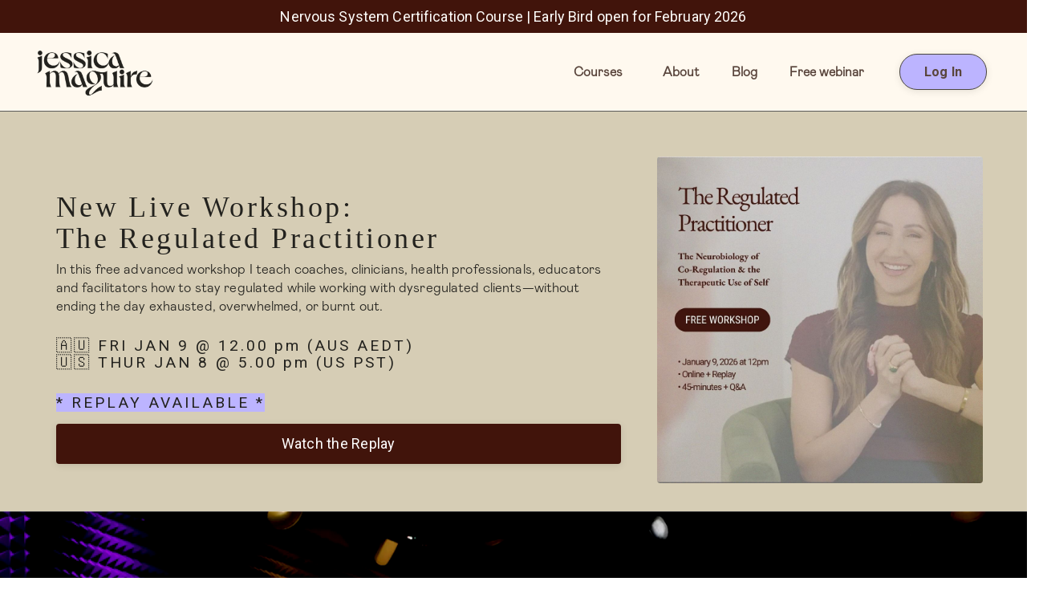

--- FILE ---
content_type: text/html; charset=utf-8
request_url: https://www.jessicamaguire.com/
body_size: 22633
content:
<!doctype html>
<html lang="en">
  <head>
    
              <meta name="csrf-param" content="authenticity_token">
              <meta name="csrf-token" content="auakqhCcXeQAOFAKZSDnlPjeloOy4mk9qbTO1Z7MoBaDZ954KG9lridqi2NFniwug5QSFymV6pFJOHIMtfyBQg==">
            
    <title>
      
        Home
      
    </title>
    <meta charset="utf-8" />
    <meta http-equiv="x-ua-compatible" content="ie=edge, chrome=1">
    <meta name="viewport" content="width=device-width, initial-scale=1, shrink-to-fit=no">
    
      <meta name="description" content="Jessica Maguire delivers custom, science-backed workshops and courses to help individuals and health professionals understand and harness the nervous system to achieve better emotional and physical health. " />
    
    <meta property="og:type" content="website">
<meta property="og:url" content="https://www.jessicamaguire.com">
<meta name="twitter:card" content="summary_large_image">

<meta property="og:title" content="Home">
<meta name="twitter:title" content="Home">


<meta property="og:description" content="Jessica Maguire delivers custom, science-backed workshops and courses to help individuals and health professionals understand and harness the nervous system to achieve better emotional and physical health. ">
<meta name="twitter:description" content="Jessica Maguire delivers custom, science-backed workshops and courses to help individuals and health professionals understand and harness the nervous system to achieve better emotional and physical health. ">


<meta property="og:image" content="https://kajabi-storefronts-production.kajabi-cdn.com/kajabi-storefronts-production/file-uploads/sites/2147590117/images/266e754-64fe-aaa-7cd6-e468115d2c1_Jessica-Maguire.jpg">
<meta name="twitter:image" content="https://kajabi-storefronts-production.kajabi-cdn.com/kajabi-storefronts-production/file-uploads/sites/2147590117/images/266e754-64fe-aaa-7cd6-e468115d2c1_Jessica-Maguire.jpg">

    
      <link href="https://kajabi-storefronts-production.kajabi-cdn.com/kajabi-storefronts-production/file-uploads/themes/2157394827/settings_images/f0102f4-c105-4000-e6df-4d65c2eed2_favicon-NSS_Logo_IA_RGB_LogoMark_DarkGreen.png?v=2" rel="shortcut icon" />
    
    <link rel="canonical" href="https://www.jessicamaguire.com" />

    <!-- Google Fonts ====================================================== -->
    
      <link href="//fonts.googleapis.com/css?family=Roboto:400,700,400italic,700italic" rel="stylesheet" type="text/css">
    

     <link href="https://fonts.googleapis.com/css?family=Quicksand:300,400,500,700" rel="stylesheet">

    <!-- Kajabi CSS ======================================================== -->
    <link rel="stylesheet" media="screen" href="https://kajabi-app-assets.kajabi-cdn.com/assets/core-0d125629e028a5a14579c81397830a1acd5cf5a9f3ec2d0de19efb9b0795fb03.css" />

    

    <link rel="stylesheet" href="https://use.fontawesome.com/releases/v5.8.1/css/all.css" integrity="sha384-50oBUHEmvpQ+1lW4y57PTFmhCaXp0ML5d60M1M7uH2+nqUivzIebhndOJK28anvf" crossorigin="anonymous">
    <link rel="stylesheet" media="screen" href="https://kajabi-storefronts-production.kajabi-cdn.com/kajabi-storefronts-production/themes/2159259923/assets/slick.css?1768262201157144" />
    <link rel="stylesheet" media="screen" href="https://kajabi-storefronts-production.kajabi-cdn.com/kajabi-storefronts-production/themes/2159259923/assets/styles.css?1768262201157144" />

    <!-- Customer CSS ====================================================== -->
    <link rel="stylesheet" media="screen" href="https://kajabi-storefronts-production.kajabi-cdn.com/kajabi-storefronts-production/themes/2159259923/assets/overrides.css?1768262201157144" />
    

    <!-- Kajabi Editor Only CSS ============================================ -->
    

    <!-- Header hook ======================================================= -->
    <script type="text/javascript">
  var Kajabi = Kajabi || {};
</script>
<script type="text/javascript">
  Kajabi.currentSiteUser = {
    "id" : "-1",
    "type" : "Guest",
    "contactId" : "",
  };
</script>
<script type="text/javascript">
  Kajabi.theme = {
    activeThemeName: "victor-1.2.4-home",
    previewThemeId: null,
    editor: false
  };
</script>
<meta name="turbo-prefetch" content="false">
<style>

 @font-face
  {
  font-family: 'Marbym';
  src: url('/resource_redirect/downloads/sites/2147590117/themes/2151316157/downloads/FujUv9AQmuoy0HDgMjoU_Mabry_Pro_Medium.otf') format('truetype');
  }
  h1, h2, h3
  {
  font-family: 'Marbym', sans-serif;
  }
h4, h5, button, .btn, .announcement .container {
font-family: 'Roboto' !important
}

 @font-face
  {
  font-family: 'Marbyl';
  src: url('/resource_redirect/downloads/sites/2147590117/themes/2151316157/downloads/fN51t5PuTcOUKtsrmhOz_Mabry_Pro_Light.otf') format('truetype');
  }
  p
  {
  font-family: 'Marbyl', sans-serif;
  }


</style>
<!-- Google tag (gtag.js) -->
<script async src="https://www.googletagmanager.com/gtag/js?id=G-Y8F9CW72Y8"></script>
<script>
  window.dataLayer = window.dataLayer || [];
  function gtag(){dataLayer.push(arguments);}
  gtag('js', new Date());

  gtag('config', 'G-Y8F9CW72Y8');
</script>

<!-- Hotjar Tracking Code for https://www.jessicamaguire.com/ -->
<script>
    (function(h,o,t,j,a,r){
        h.hj=h.hj||function(){(h.hj.q=h.hj.q||[]).push(arguments)};
        h._hjSettings={hjid:6423396,hjsv:6};
        a=o.getElementsByTagName('head')[0];
        r=o.createElement('script');r.async=1;
        r.src=t+h._hjSettings.hjid+j+h._hjSettings.hjsv;
        a.appendChild(r);
    })(window,document,'https://static.hotjar.com/c/hotjar-','.js?sv=');
</script><script async src="https://www.googletagmanager.com/gtag/js?id=G-Y8F9CW72Y8"></script>
<script>
  window.dataLayer = window.dataLayer || [];
  function gtag(){dataLayer.push(arguments);}
  gtag('js', new Date());
  gtag('config', 'G-Y8F9CW72Y8');
</script>
<style type="text/css">
  #editor-overlay {
    display: none;
    border-color: #2E91FC;
    position: absolute;
    background-color: rgba(46,145,252,0.05);
    border-style: dashed;
    border-width: 3px;
    border-radius: 3px;
    pointer-events: none;
    cursor: pointer;
    z-index: 10000000000;
  }
  .editor-overlay-button {
    color: white;
    background: #2E91FC;
    border-radius: 2px;
    font-size: 13px;
    margin-inline-start: -24px;
    margin-block-start: -12px;
    padding-block: 3px;
    padding-inline: 10px;
    text-transform:uppercase;
    font-weight:bold;
    letter-spacing:1.5px;

    left: 50%;
    top: 50%;
    position: absolute;
  }
</style>
<script src="https://kajabi-app-assets.kajabi-cdn.com/vite/assets/track_analytics-999259ad.js" crossorigin="anonymous" type="module"></script><link rel="modulepreload" href="https://kajabi-app-assets.kajabi-cdn.com/vite/assets/stimulus-576c66eb.js" as="script" crossorigin="anonymous">
<link rel="modulepreload" href="https://kajabi-app-assets.kajabi-cdn.com/vite/assets/track_product_analytics-9c66ca0a.js" as="script" crossorigin="anonymous">
<link rel="modulepreload" href="https://kajabi-app-assets.kajabi-cdn.com/vite/assets/stimulus-e54d982b.js" as="script" crossorigin="anonymous">
<link rel="modulepreload" href="https://kajabi-app-assets.kajabi-cdn.com/vite/assets/trackProductAnalytics-3d5f89d8.js" as="script" crossorigin="anonymous">      <script type="text/javascript">
        if (typeof (window.rudderanalytics) === "undefined") {
          !function(){"use strict";window.RudderSnippetVersion="3.0.3";var sdkBaseUrl="https://cdn.rudderlabs.com/v3"
          ;var sdkName="rsa.min.js";var asyncScript=true;window.rudderAnalyticsBuildType="legacy",window.rudderanalytics=[]
          ;var e=["setDefaultInstanceKey","load","ready","page","track","identify","alias","group","reset","setAnonymousId","startSession","endSession","consent"]
          ;for(var n=0;n<e.length;n++){var t=e[n];window.rudderanalytics[t]=function(e){return function(){
          window.rudderanalytics.push([e].concat(Array.prototype.slice.call(arguments)))}}(t)}try{
          new Function('return import("")'),window.rudderAnalyticsBuildType="modern"}catch(a){}
          if(window.rudderAnalyticsMount=function(){
          "undefined"==typeof globalThis&&(Object.defineProperty(Object.prototype,"__globalThis_magic__",{get:function get(){
          return this},configurable:true}),__globalThis_magic__.globalThis=__globalThis_magic__,
          delete Object.prototype.__globalThis_magic__);var e=document.createElement("script")
          ;e.src="".concat(sdkBaseUrl,"/").concat(window.rudderAnalyticsBuildType,"/").concat(sdkName),e.async=asyncScript,
          document.head?document.head.appendChild(e):document.body.appendChild(e)
          },"undefined"==typeof Promise||"undefined"==typeof globalThis){var d=document.createElement("script")
          ;d.src="https://polyfill-fastly.io/v3/polyfill.min.js?version=3.111.0&features=Symbol%2CPromise&callback=rudderAnalyticsMount",
          d.async=asyncScript,document.head?document.head.appendChild(d):document.body.appendChild(d)}else{
          window.rudderAnalyticsMount()}window.rudderanalytics.load("2apYBMHHHWpiGqicceKmzPebApa","https://kajabiaarnyhwq.dataplane.rudderstack.com",{})}();
        }
      </script>
      <script type="text/javascript">
        if (typeof (window.rudderanalytics) !== "undefined") {
          rudderanalytics.page({"account_id":"2147576306","site_id":"2147590117"});
        }
      </script>
      <script type="text/javascript">
        if (typeof (window.rudderanalytics) !== "undefined") {
          (function () {
            function AnalyticsClickHandler (event) {
              const targetEl = event.target.closest('a') || event.target.closest('button');
              if (targetEl) {
                rudderanalytics.track('Site Link Clicked', Object.assign(
                  {"account_id":"2147576306","site_id":"2147590117"},
                  {
                    link_text: targetEl.textContent.trim(),
                    link_href: targetEl.href,
                    tag_name: targetEl.tagName,
                  }
                ));
              }
            };
            document.addEventListener('click', AnalyticsClickHandler);
          })();
        }
      </script>
<script>
!function(f,b,e,v,n,t,s){if(f.fbq)return;n=f.fbq=function(){n.callMethod?
n.callMethod.apply(n,arguments):n.queue.push(arguments)};if(!f._fbq)f._fbq=n;
n.push=n;n.loaded=!0;n.version='2.0';n.agent='plkajabi';n.queue=[];t=b.createElement(e);t.async=!0;
t.src=v;s=b.getElementsByTagName(e)[0];s.parentNode.insertBefore(t,s)}(window,
                                                                      document,'script','https://connect.facebook.net/en_US/fbevents.js');


fbq('init', '1054464798301335', {"ct":"","country":null,"em":"","fn":"","ln":"","pn":"","zp":""});
fbq('track', "PageView");</script>
<noscript><img height="1" width="1" style="display:none"
src="https://www.facebook.com/tr?id=1054464798301335&ev=PageView&noscript=1"
/></noscript>
<meta name='site_locale' content='en'><style type="text/css">
  /* Font Awesome 4 */
  .fa.fa-twitter{
    font-family:sans-serif;
  }
  .fa.fa-twitter::before{
    content:"𝕏";
    font-size:1.2em;
  }

  /* Font Awesome 5 */
  .fab.fa-twitter{
    font-family:sans-serif;
  }
  .fab.fa-twitter::before{
    content:"𝕏";
    font-size:1.2em;
  }
</style>
<link rel="stylesheet" href="https://cdn.jsdelivr.net/npm/@kajabi-ui/styles@1.0.4/dist/kajabi_products/kajabi_products.css" />
<script type="module" src="https://cdn.jsdelivr.net/npm/@pine-ds/core@3.14.0/dist/pine-core/pine-core.esm.js"></script>
<script nomodule src="https://cdn.jsdelivr.net/npm/@pine-ds/core@3.14.0/dist/pine-core/index.esm.js"></script>

    
    <!-- Template Fonts ==================================================== -->
    
    
        <link rel="stylesheet" media="screen" href="https://kajabi-storefronts-production.kajabi-cdn.com/kajabi-storefronts-production/themes/2159259923/assets/google-font.css?1768262201157144" />
        <style>

            h1, h2, h3,
            .vic6_right h4 span,
            .vic6 .title_in{ 
               font-family: 'Google Urbanist';
                font-weight: 200;
            }

            body,
            .vic9_form_in .form-group input,
            .st9 .section_inner{ 
                font-family: 'Google Inter';
            }

            .link-list__link{ 
                font-family: 'Google Inter';
                font-weight: 500;
            }

            .link a.gbutton{ 
                font-family: 'Google Inter';
                font-weight: 500;
            }

            h4, h5, h6,
            .vic7_text span.name{ 
                font-family: 'Google EB Garamond';
                font-weight: normal;
            }


        </style>
    
    
    <!-- Fonts Option of Settings ========================================= -->
    <style>
        
        
    
        
        
        
        
        
        
        
        
        
            h5{ font-size:32px; }
        
        
        
        
        
        
        
        
        
        
        
        
        
        
        h1, h2, h3, h4, h5, h6{ color:#41140b; }
        body{ color:#41140b; }
        
        @media (max-width: 550px){
            
            
            
            
            
            
            
            
            
            
            
            
            
        }
        
    </style>
    
    <!-- Custom Fonts ==================================================== -->
    <style>    
        
        
        
            h1, h2, h3,
            .vic6_right h4 span,
            .vic6 .title_in{ 
                font-family: 'Marcellus Regular';;
            }
        
        
        
            body,
            .vic9_form_in .form-group input,
            .st9 .section_inner{ 
                font-family: 'Roboto Condensed';;
            }
        
        
        
            .link-list__link{ 
                font-family: 'Roboto Condensed';;
            }
        
        
        
            .link a.gbutton{ 
                font-family: 'Roboto Condensed Italic';;
            }
        
        
        
            h4, h5, h6,
            .vic7_text span.name{ 
                font-family: 'Roboto Condensed Italic';;
            }
        
    </style>
    
    <style>
  /* Custom CSS Added Via Theme Settings */
  @font-face {

    font-family: 'Roboto Condensed';

    src: url('https://jessica-maguire.mykajabi.com/resource_redirect/downloads/file-uploads/sites/2147590117/themes/2157395607/downloads/d0c3a77-fa71-253d-c11d-1a88fb6611_RobotoCondensed-Regular.woff2') format('woff2'),

         url('https://jessica-maguire.mykajabi.com/resource_redirect/downloads/file-uploads/sites/2147590117/themes/2157395607/downloads/ff172f-d023-fb07-aeaa-18e28e8c8b_RobotoCondensed-VariableFont_wght.ttf') format('truetype');

    font-weight: normal;

    font-style: normal;

    font-display: block;

}

@font-face {

    font-family: 'Roboto Condensed Italic';

    src: url('https://jessica-maguire.mykajabi.com/resource_redirect/downloads/file-uploads/sites/2147590117/themes/2157395607/downloads/eb46266-5b40-f448-5741-0a43fd8288e_RobotoCondensed-Italic.woff2') format('woff2'),

         url('https://jessica-maguire.mykajabi.com/resource_redirect/downloads/file-uploads/sites/2147590117/themes/2157395607/downloads/3b52e5e-8220-ccd8-fc14-b3406b4d28e_RobotoCondensed-Italic-VariableFont_wght.ttf') format('truetype');

    font-weight: normal;

    font-style: normal;

    font-display: block;

}

@font-face {

    font-family: 'Marcellus Regular';

    src: url('https://jessica-maguire.mykajabi.com/resource_redirect/downloads/file-uploads/sites/2147590117/themes/2157395607/downloads/26db77e-f145-0a1-6484-6eb4e1c25c38_Marcellus-Regular.woff2') format('woff2'),

         url('https://jessica-maguire.mykajabi.com/resource_redirect/downloads/file-uploads/sites/2147590117/themes/2157395607/downloads/2fa5212-335c-18f6-d7c0-f6e8aa453b_Marcellus-Regular.ttf') format('truetype');

    font-weight: normal;

    font-style: normal;

    font-display: block;


}
h1, h2, h3, h4, h5, h6,
.vic6 .title_in,
.link a.gbutton{
    text-transform: unset !important;
}
</style>

  </head>
  <body>
    <div id="section-header" data-section-id="header">

<style>
  /* Custom Header Styles */
    .header__content--desktop .header__block--logo {
      margin: 0px 
  }
  
  .header__container {
      padding: 0px
  }
  
  
  .header__block--logo {
      order: -1
  }
  
  
  .header__content--desktop {
      padding: 15px 40px
  }
  
  .header .btn {
    font-family: 'Marbyl', serif;
    font-size: 16px;
    font-weight: 600;
    border: 1px solid #49453F !important
  }
  
  .header .link-list__link, .header .dropdown__trigger, .header .dropdown__item {
      text-transform: lowercase;
      font-family: 'Marbyl', serif;
      letter-spacing: 0;
      font-size: 16px;
  }
  
  .header .dropdown__item a {
      padding: 5px 20px 5px 0px;
      white-space: nowrap
  }
  
  
  .header .link-list__link, .header .dropdown__trigger {
      margin: 0 20px;
      font-weight: 600;
  }
  
  
  .header .dropdown__menu {
      background: #FFF9EF;
      margin-top: 15px;
      padding: 20px 20px;
      display: flex;
  }

    .header .link-list__link::first-letter, .header .dropdown__trigger::first-letter {
      text-transform: uppercase;
    }
    

  /* Default Header Styles */
  .header {
    
      background-color: #fff9ef;
    
    font-size: 0.938vw;
  }
  .header a,
  .header a.link-list__link,
  .header a.social-icons__icon,
  .header .user__login a,
  .header .dropdown__item a{
    color: #59453c;
  }
  .header a.link-list__link:hover,
  .header .dropdown__trigger:hover {
    color: #59453c;
  }
  .header .dropdown__trigger {
    color: #59453c !important;
  }
  /* Mobile Header Styles */
  @media (max-width: 767px) {
    .header {
      
        background-color: #fefdfa;
      
      font-size: 9.6px;
    }
    
      .header a,
      .header a.link-list__link,
      .header a.social-icons__icon,
      .header .dropdown__item a,
      .header .user__login a{
        color: #23221e;
      }
      .header a.link-list__link:hover,
      .header .dropdown__trigger:hover {
        color: #59453c;
      }
      .header .dropdown__trigger {
        color: #23221e !important;
      }
    
    .header .hamburger__slices .hamburger__slice {
      
        background-color: #59453c;
      
    }
    
      .header a.link-list__link, .dropdown__item a, .header__content--mobile {
        text-align: left;
      }
    
    .header--overlay .header__content--mobile  {
      padding-bottom: 20px;
    }
    .header__content--mobile{
         background-color: #fefdfa;
    }
    .header__content--mobile .kcs_svg svg path{
        fill: #23221e;
    }
  }
  
  /*Custom Mobile*/
  
  @media (max-width: 767px) {
    .logo__image {
        width: 26vw !important 
    }
  
  
      .header__content--mobile {
      background: #51401A;
      height: 100vh;
      padding-right: 7vw;
      max-height: unset
          }
          
          .header__content--mobile a, .header__content--mobile a.link-list__link{
              color: #FFF9EF !important;
              font-weight: 600;
              font-size: 24px;
              padding: 15px 0px
          }
          
              .header__content--mobile a.btn {
                  color: #49453F !important
              }
          
          
         .header__content--mobile .dropdown__menu {
             background: #51401A;
             min-width: 100vw;
             padding: 0px;
             margin: 15px;
             margin-bottom: 25px;
             display: none
         }
         
         .dropdown-mobile__menu a {
              font-family: 'Marbyl', serif;
              letter-spacing: 0;
              font-weight: 400 !important;
              margin-left: 10px;
              display: block;
              padding: 10px 0px !important
            }
            
            .header__content--mobile .btn {
                margin: 0px
            }
            
             
            .header__block > .dropdown {
                display: none
            }
  }
  
  
  /* Sticky Styles */
  
    .header.header--fixed {
      background-color: #fff9ef;
      
        background-color: #fefdfa;
      
      
        background-color: ;
      
    }
    
      .header.header--fixed a,
      .header.header--fixed a.link-list__link,
      .header.header--fixed a.link-list__link:hover,
      .header.header--fixed a.social-icons__icon,
      .header.header--fixed .dropdown__trigger:hover,
      .header.header--fixed .dropdown__item a,
      .header.header--fixed .user__login a {
        color: #23221e;
      }
    
    
      .header.header--fixed .dropdown__trigger {
        color: #23221e !important;
      }
    
    .header.header--fixed .hamburger__slice {
      
        background-color: #bcb4ff;
      
    }
  
</style>

<div class="hidden">
  
    
      0
    
  
    
  
    
  
    
  
    
  
  
  
  
</div>

<header class="header pf4_site_header header--overlay sticky   background-light header--close-on-scroll" kjb-settings-id="sections_header_settings_background_color">
  <div class="hello-bars">
    
      
          <div id="block-1730082708173" class="header__block header__block--hello-bar header__block--show ">
  



<style>
  #block-1730082708173 .announcement {
    background-color: #41140b;
  }
  
  #block-1730082708173 .announcement .container {
      color: #fefdfa
  }
</style>


  <a class="announcement text-center background-dark"  href="/resource_redirect/landing_pages/2150707825"   target="_blank" rel="noopener"  kjb-settings-id="sections_header_blocks_1730082708173_settings_text">
    <div class="container">
      Nervous System Certification Course | Early Bird open for February 2026
    </div>
  </a> 

</div>
      
    
      
    
      
    
      
    
      
    
  </div>
  
    <div class="header__wrap">
      <div class="header__content header__content--desktop background-light">
        <div class="container header__container media justify-content-left">
            
          
            
          
            
                <div id="block-1645353336052" class="header__block header__block--logo header__block--show stretch">
  <style>
  #block-1645353336052 {
    line-height: 1;
  }
  #block-1645353336052 .logo__image {
    display: block;
    width: 40vw;
  }
  #block-1645353336052 .logo__text {
    color: ;
  }
  @media (min-width: 768px){
      #block-1645353336052 .logo__image {
        display: block;
        width: 12vw;
      }
  }
  @media (max-width: 767px){
      #block-1645353336052 .logo__image {
        display: block;
        width: 26vw;
      }
  }
</style>

<a class="logo" href="/">
  
    
      <img class="logo__image" src="https://kajabi-storefronts-production.kajabi-cdn.com/kajabi-storefronts-production/file-uploads/themes/2157394827/settings_images/c8ff8dc-66ba-2b42-a5a0-d0fdf2f0d5_Jessica-maguire-logo-black-stacked.png" kjb-settings-id="sections_header_blocks_1645353336052_settings_logo" alt="Jessica Maguire" />
    
  
</a>
</div>
              
          
            
                <div id="block-1726107523250" class="header__block header__switch-content header__block--dropdown ">
  
<div class="dropdown" id="dropdown-1726107523250" 
     kjb-settings-id="sections_header_blocks_1726107523250_settings_trigger"
     data-default-image-url="https://kajabi-storefronts-production.kajabi-cdn.com/kajabi-storefronts-production/file-uploads/themes/2158578024/settings_images/77f1ab2-08eb-3d6-eefc-ad02a3e8e671_d5e95d5a-6147-4323-bc65-728fafd3782c.jpg">
  
  <a class="dropdown__trigger" style="display: flex; align-items: center; justify-content: space-between;"><span style="margin-right: 10px;">Courses </span><span class="dropdown__arrow">
        <svg xmlns="http://www.w3.org/2000/svg" width="24" height="24" viewBox="0 0 24 24" fill="none" stroke="currentColor" stroke-width="2" stroke-linecap="round" stroke-linejoin="round" class="feather feather-chevron-down">
          <polyline points="6 9 12 15 18 9"></polyline>
        </svg>
      </span></a>
  
  <div class="dropdown__menu dropdown__menu--text-left background-light">
    <div>
      
      
        
        
        
        
        <span class="dropdown__item">
          <a href="https://www.jessicamaguire.com/The-Nervous-System-Certification-Course" 
             data-image-url="" >
            Nervous System Certification Course (Online)
          </a>
        </span>
      
        
        
        
        
        <span class="dropdown__item">
          <a href="https://www.jessicamaguire.com/nervous-system-certification-course-omega" 
             data-image-url="https://kajabi-storefronts-production.kajabi-cdn.com/kajabi-storefronts-production/file-uploads/themes/2158578024/settings_images/77f1ab2-08eb-3d6-eefc-ad02a3e8e671_d5e95d5a-6147-4323-bc65-728fafd3782c.jpg" >
            Nervous System Certification Course (Omega)
          </a>
        </span>
      
    </div>
  </div>
</div>

<!-- Mobile-specific dropdown behavior -->
<div class="dropdown-mobile" id="dropdown-mobile-1726107523250">
  <a class="dropdown-mobile__trigger link-list__link" style="display: flex; align-items: center; justify-content: space-between;"><span style="margin-right: 10px;">Courses </span><span class="dropdown__arrow">
        <svg xmlns="http://www.w3.org/2000/svg" width="24" height="24" viewBox="0 0 24 24" fill="none" stroke="currentColor" stroke-width="2" stroke-linecap="round" stroke-linejoin="round" class="feather feather-chevron-down">
          <polyline points="6 9 12 15 18 9"></polyline>
        </svg>
      </span></a>
  <div class="dropdown-mobile__menu">
    
    
      
        <a href="https://www.jessicamaguire.com/The-Nervous-System-Certification-Course" target="_blank">
          Nervous System Certification Course (Online)
        </a>
    
      
        <a href="https://www.jessicamaguire.com/nervous-system-certification-course-omega" target="_blank">
          Nervous System Certification Course (Omega)
        </a>
    
  </div>
</div>

<script>
document.addEventListener('DOMContentLoaded', function() {
  // Desktop Dropdown functionality
  var dropdown = document.getElementById('dropdown-1726107523250');
  var headerContainer = document.querySelector('.header'); // Assuming the header has this class or ID
  var linkListElements = document.querySelectorAll('.link-list'); // Select all link-list elements
  console.log('Dropdown:', dropdown); // Log dropdown element

  if (dropdown) {
    var dropdownTrigger = dropdown.querySelector('.dropdown__trigger');
    var dropdownMenu = dropdown.querySelector('dropdown__menu');
    var dropdownItems = dropdown.querySelectorAll('.dropdown__item a');
    var dropdownImagesDiv = dropdown.querySelector('.dropdown-images img');
    var dropdownImageLink = dropdown.querySelector('.dropdown-image-link');
    var defaultImageUrl = dropdown.getAttribute('data-default-image-url');
    var dropdownArrow = dropdown.querySelector('.dropdown__arrow');

    function showImage(imageUrl, linkUrl) {
      console.log('Showing image with URL:', imageUrl, 'and link:', linkUrl); // Log when an image is being shown
      if (imageUrl && dropdownImagesDiv) {
        dropdownImagesDiv.setAttribute('src', imageUrl);
      }
      if (linkUrl && dropdownImageLink) {
        dropdownImageLink.setAttribute('href', linkUrl);
      }
    }

    showImage(defaultImageUrl, dropdownImageLink ? dropdownImageLink.getAttribute('href') : null);

    dropdownItems.forEach(function(item) {
      item.addEventListener('mouseover', function() {
        var imageUrl = item.getAttribute('data-image-url');
        var linkUrl = item.getAttribute('href');
        console.log('Hovering over item:', item, 'Image URL:', imageUrl, 'Link URL:', linkUrl); // Log hovering item details
        if (imageUrl) {
          showImage(imageUrl, linkUrl);
        }
      });
    });

    dropdownTrigger.addEventListener('mouseenter', function() {
      console.log('Mouse entered trigger');
      if (window.innerWidth >= 768) {
        dropdown.classList.add('dropdown--open');
        dropdownArrow.querySelector('svg').style.transform = 'rotate(180deg)';
      }
    });

    // Instead of checking for mouse leave on the trigger, check for mouse leave on the entire header
    headerContainer.addEventListener('mouseleave', function() {
      console.log('Mouse left header');
      if (window.innerWidth >= 768) {
        dropdown.classList.remove('dropdown--open');
        dropdownArrow.querySelector('svg').style.transform = 'rotate(0deg)';
      }
    });
  }

  // Close dropdown when mouse enters any link-list element
  linkListElements.forEach(function(linkList) {
    linkList.addEventListener('mouseenter', function() {
      console.log('Mouse entered link-list');
      if (window.innerWidth >= 768 && dropdown.classList.contains('dropdown--open')) {
        dropdown.classList.remove('dropdown--open');
        dropdownArrow.querySelector('svg').style.transform = 'rotate(0deg)';
      }
    });
  });

  // Mobile Dropdown functionality
  var mobileDropdownTrigger = document.querySelector('#dropdown-mobile-1726107523250 .dropdown-mobile__trigger');
  var mobileDropdownMenu = document.querySelector('#dropdown-mobile-1726107523250 .dropdown-mobile__menu');
  var mobileDropdownArrow = document.querySelector('#dropdown-mobile-1726107523250 .dropdown__arrow');

  console.log('Mobile Dropdown Trigger:', mobileDropdownTrigger); // Log mobile dropdown trigger
  console.log('Mobile Dropdown Menu:', mobileDropdownMenu); // Log mobile dropdown menu
  console.log('Mobile Dropdown Arrow:', mobileDropdownArrow); // Log mobile dropdown arrow

  if (mobileDropdownTrigger && mobileDropdownMenu) {
    mobileDropdownTrigger.addEventListener('click', function() {
      console.log('Mobile dropdown trigger clicked');
      mobileDropdownMenu.classList.toggle('active');
      if (mobileDropdownMenu.classList.contains('active')) {
        mobileDropdownArrow.querySelector('svg').style.transform = 'rotate(180deg)';
      } else {
        mobileDropdownArrow.querySelector('svg').style.transform = 'rotate(0deg)';
      }
    });
  }
});
</script>



<style>
.dropdown__item:first-child a {
  font-weight: 600;
  margin-bottom: 5px; 
}

.dropdown__trigger {
  cursor: pointer;
  display: inline-flex;
  align-items: center;
}

.dropdown__trigger span, .dropdown-mobile__trigger span {
    text-transform: capitalize; 
}

.dropdown__arrow {
  margin-left: 5px;
  transition: transform 0.3s ease;
}

.dropdown-images img {
    border-radius: 5px;
    transition: border 0.3s ease;
}

.dropdown-images img:hover {
    outline: 2px solid black;
}

@media (min-width: 768px) {
    .dropdown__arrow {
      display: none;
    }
}

@media (max-width: 768px) {
    .dropdown-images {
        display: none;
    }
}

/* Mobile dropdown specific styles */
  .dropdown-mobile {
    display: none;
  }

  .dropdown-mobile__menu {
    display: none;
    padding: 10px;
    margin-bottom: 50px;
  }

  .dropdown-mobile__menu.active {
    display: block;
  }

  /* Mobile responsiveness */
  @media (max-width: 768px) {
    .dropdown {
      display: none;
    }
    .dropdown-mobile {
      display: block;
    }
  }
</style>
</div>
              
          
            
                <div id="block-1720755109546" class="header__block header__switch-content header__block--menu ">
  <div class="link-list justify-content-right" kjb-settings-id="sections_header_blocks_1720755109546_settings_menu">
  
    <a class="link-list__link" href="https://www.jessicamaguire.com/about" >ABOUT</a>
  
    <a class="link-list__link" href="https://www.jessicamaguire.com/blog" >BLOG</a>
  
    <a class="link-list__link" href="https://www.jessicamaguire.com/nervoussystemregcc" >Free Webinar</a>
  
</div>
</div>
              
          
            
                <div id="block-1726107688603" class="header__block header__switch-content header__block--cta ">
  


<style>
  #block-1726107688603 .btn {
    border-color: #bcb4ff;
    border-radius: 40px;
    color: #59453c;
    background-color: #bcb4ff;
  }
  #block-1726107688603 .btn-outline {
    color: #bcb4ff !important;
    background: transparent;
  }
  
</style>

<a class="btn btn-medium btn-solid btn-full background-light" href="https://www.jessicamaguire.com/login"   kjb-settings-id="sections_header_blocks_1726107688603_settings_btn_background_color">
  Log In
</a>
</div>
              
          
          
            <div class="hamburger hidden--desktop" kjb-settings-id="sections_header_settings_hamburger_color">
              <div class="hamburger__slices">
                <div class="hamburger__slice hamburger--slice-1"></div>
                <div class="hamburger__slice hamburger--slice-2"></div>
                <div class="hamburger__slice hamburger--slice-3"></div>
                <div class="hamburger__slice hamburger--slice-4"></div>
              </div>
            </div>
          
        </div>
      </div>
      <div class="header__content header__content--mobile">
        <div class="header__switch-content header__spacer"></div>

        </div>
      </div>
    </div>
  
</header>




</div>
    <main>
      <div data-content-for-index data-dynamic-sections="index"><div id="section-1767666179157" data-section-id="1767666179157"><style>
  
    #section-1767666179157 {
      background-image: url(https://kajabi-storefronts-production.kajabi-cdn.com/kajabi-storefronts-production/themes/2159259923/assets/background.jpg?1768262201157144);
      background-position: center;
    }
  
  #section-1767666179157 .section {
    background-color: rgba(174, 155, 108, 0.5);
  }
  #section-1767666179157 .sizer {
    padding-top: 40px;
    padding-bottom: 40px;
  }
  #section-1767666179157 .container {
    max-width: calc(1260px + 10px + 10px);
    padding-right: 10px;
    padding-left: 10px;
  }
  #section-1767666179157 .container--full {
    max-width: calc(100% + 10px + 10px);
  }
  @media (min-width: 768px) {
    
      #section-1767666179157 {
        
      }
    
    #section-1767666179157 .sizer {
      padding-top: 100px;
      padding-bottom: 20px;
    }
    #section-1767666179157 .container {
      max-width: calc(1260px + 0px + 0px);
      padding-right: 0px;
      padding-left: 0px;
    }
    #section-1767666179157 .container--full {
      max-width: calc(100% + 0px + 0px);
    }
  }
  
</style>

<div kjb-settings-id="sections_1767666179157_settings_background_color"
  class="section
  
  
  background-light "
  data-reveal-event=""
  data-reveal-offset=""
  data-reveal-units="seconds">
  <div class="sizer ">
    
    <div class="container container--full">
      <div class="row align-items-center justify-content-center">
        
          <style>
  
    #block-1767666179157_0 { padding: 0; }
  
  #block-1767666179157_0 {
    margin-top: 120px;
    margin-right: 10px;
    margin-bottom: 0px;
    margin-left: 10px;
  }
  #block-1767666179157_0.block-type--blog .block {
    padding: 0;
    
      padding-top: 0px;
    
    
      padding-right: 0px;
    
    
      padding-bottom: 0px;
    
    
      padding-left: 0px;
    
  }
  #block-1767666179157_0.block-type--offer .block {
    padding: 0;
    
      padding-top: 0px;
    
    
      padding-right: 0px;
    
    
      padding-bottom: 0px;
    
    
      padding-left: 0px;
    
  }
  #block-1767666179157_0 .block {
    border: 4px  black;
    border-radius: 4px;
    
      background-color: ;
      padding: 20px;
    
    
      padding: 30px;
    
    
      
      
        padding: 30px;
      
    
    
      padding-top: 0px;
    
    
      padding-right: 0px;
    
    
      padding-bottom: 0px;
    
    
      padding-left: 0px;
    
  }
  @media (min-width: 768px) {
    #block-1767666179157_0 {
      margin-top: 100px;
      margin-right: 0px;
      margin-bottom: 0px;
      margin-left: 0px;
    }
    #block-1767666179157_0.block-type--blog .block {
      padding: 0;
      
      
      
      
    }
    #block-1767666179157_0.block-type--offer .block {
      padding: 0;
      
      
      
      
    }
    #block-1767666179157_0 .block {
      
        padding: 30px;
      
      
        padding: 30px;
      
      
        
        
          padding: 30px;
        
      
      
      
      
      
    }
}
  @media (max-width: 767px) {
    #block-1767666179157_0 {
      text-align: left;
    }
  }
</style>


<div kjb-settings-id="sections_1767666179157_blocks_1767666179157_0_settings_width"
  id="block-1767666179157_0"
  class="
  block-type--text
  text-center
  col-7
  
  
  
    
  
  "
  data-reveal-event=""
  data-reveal-offset=""
  data-reveal-units="seconds" >
  <div class="block
    box-shadow-
    background-unrecognized"
    
      data-aos="none" 
      data-aos-delay="0"
      data-aos-duration="0"
    
    >
    
    <style>
  
  #block-1577982541036_0 .btn {
    margin-top: 1rem;
  }
</style>

<h3 style="text-align: left;"><span style="color: #23221e;">New Live Workshop:<br /></span><span style="color: #23221e;">The Regulated Practitioner</span></h3>
<p style="text-align: left;"><span style="color: #23221e;">In this free<span> advanced workshop I teach coaches, clinicians, health professionals, educators and facilitators how to stay regulated while working with dysregulated clients—without ending the day exhausted, overwhelmed, or burnt out.</span></span></p>
<h4 style="text-align: left;"><span style="color: #23221e;"><span>🇦🇺 FRI JAN 9 @ 12.00 pm (AUS AEDT) <br />🇺🇸 THUR JAN 8 @ 5.00 pm (US PST) <br /><br /></span></span></h4>
<h4 style="text-align: left;"><span style="color: #23221e; background-color: #bcb4ff;">* REPLAY AVAILABLE *</span></h4>

    


<style>
  #block-1767666179157_0 .btn {
    border-color: #41140b;
    border-radius: 4px;
    color: ;
    background-color: #41140b;
  }
  #block-1767666179157_0 .btn-outline {
    color: #41140b !important;
    background: transparent;
  }
  
</style>

<a class="btn btn-medium btn-solid btn-full background-dark" href="/resource_redirect/landing_pages/2151713252"   target="_blank" rel="noopener"  kjb-settings-id="sections_1767666179157_blocks_1767666179157_0_settings_btn_background_color">
  Watch the Replay
</a>
  
  </div>
</div>

        
          <style>
  
  #block-1767666179157_2 {
    margin-top: 20px;
    margin-right: 0px;
    margin-bottom: 0px;
    margin-left: 0px;
  }
  #block-1767666179157_2.block-type--blog .block {
    padding: 0;
    
      padding-top: 0px;
    
    
      padding-right: 0px;
    
    
      padding-bottom: 0px;
    
    
      padding-left: 0px;
    
  }
  #block-1767666179157_2.block-type--offer .block {
    padding: 0;
    
      padding-top: 0px;
    
    
      padding-right: 0px;
    
    
      padding-bottom: 0px;
    
    
      padding-left: 0px;
    
  }
  #block-1767666179157_2 .block {
    border: 4px  black;
    border-radius: 4px;
    
    
      padding: 30px;
    
    
      
      
    
    
      padding-top: 0px;
    
    
      padding-right: 0px;
    
    
      padding-bottom: 0px;
    
    
      padding-left: 0px;
    
  }
  @media (min-width: 768px) {
    #block-1767666179157_2 {
      margin-top: 50px;
      margin-right: 0px;
      margin-bottom: 0px;
      margin-left: 0px;
    }
    #block-1767666179157_2.block-type--blog .block {
      padding: 0;
      
      
        padding-right: 0px;
      
      
        padding-bottom: 0px;
      
      
        padding-left: 0px;
      
    }
    #block-1767666179157_2.block-type--offer .block {
      padding: 0;
      
      
        padding-right: 0px;
      
      
        padding-bottom: 0px;
      
      
        padding-left: 0px;
      
    }
    #block-1767666179157_2 .block {
      
      
        padding: 30px;
      
      
        
        
      
      
      
        padding-right: 0px;
      
      
        padding-bottom: 0px;
      
      
        padding-left: 0px;
      
    }
}
  @media (max-width: 767px) {
    #block-1767666179157_2 {
      text-align: ;
    }
  }
</style>


<div kjb-settings-id="sections_1767666179157_blocks_1767666179157_2_settings_width"
  id="block-1767666179157_2"
  class="
  block-type--image
  text-
  col-4
  
  
  
    
  
  "
  data-reveal-event=""
  data-reveal-offset=""
  data-reveal-units="seconds" >
  <div class="block
    box-shadow-
    background-unrecognized"
    
      data-aos="none" 
      data-aos-delay="0"
      data-aos-duration="0"
    
    >
    
    <style>
  #block-1767666179157_2 .block {
        display: flex;
        justify-content: flex-start;
      }
  #block-1767666179157_2 .image {
    width: 100%;
    
  }
  #block-1767666179157_2 .image__image {
    width: 100%;
    
    border-radius: 4px;
  }
  #block-1767666179157_2 .image__overlay {
    
      opacity: 0;
    
    background-color: #fff;
    border-radius: 4px;
  }
  #block-1767666179157_2 .image__overlay-text {
    color:  !important;
  }
  @media (min-width: 768px) {
    #block-1767666179157_2 .block {
        display: flex;
        justify-content: flex-end;
    }
    #block-1767666179157_2 .image__overlay {
      opacity: 0;
    }
    #block-1767666179157_2 .image__overlay:hover {
      opacity: 1;
    }
  }
  
</style>

<div class="image">
  
    
      <a class="image__link" href="/resource_redirect/landing_pages/2151713252"   target="_blank" rel="noopener" >
    
        <img class="image__image" src="https://kajabi-storefronts-production.kajabi-cdn.com/kajabi-storefronts-production/file-uploads/themes/2159259923/settings_images/321d844-d4fb-a13a-07f8-ef8b38d657f_d014a782-9d3c-4bf1-9a0f-6ef76556557f.jpg" kjb-settings-id="sections_1767666179157_blocks_1767666179157_2_settings_image" alt="" />
    
      </a>
    
    
  
</div>
  </div>
</div>

        
      </div>
    </div>
  </div>
</div>
</div><div id="section-1730780514842" data-section-id="1730780514842"><style>
  
  #section-1730780514842 .section {
    background-color: rgba(65, 20, 11, 0);
  }
  #section-1730780514842 .sizer {
    padding-top: 125px;
    padding-bottom: 40px;
  }
  #section-1730780514842 .container {
    max-width: calc(1260px + 10px + 10px);
    padding-right: 10px;
    padding-left: 10px;
  }
  #section-1730780514842 .container--full {
    max-width: calc(100% + 10px + 10px);
  }
  @media (min-width: 768px) {
    
    #section-1730780514842 .sizer {
      padding-top: 300px;
      padding-bottom: 150px;
    }
    #section-1730780514842 .container {
      max-width: calc(1260px + 0px + 0px);
      padding-right: 0px;
      padding-left: 0px;
    }
    #section-1730780514842 .container--full {
      max-width: calc(100% + 0px + 0px);
    }
  }
  
</style>

<div kjb-settings-id="sections_1730780514842_settings_background_color"
  class="section
  
  
  background-dark "
  data-reveal-event=""
  data-reveal-offset=""
  data-reveal-units="seconds">
  <div class="sizer ">
    
      


<style>
  #section-1730780514842 .backgroundVideo {
    z-index: -1;
  }
</style>

<div id="wistia_kh7x9uzcjq" class="backgroundVideo" data-src="kh7x9uzcjq" data-img="https://kajabi-storefronts-production.kajabi-cdn.com/kajabi-storefronts-production/file-uploads/themes/2159259923/settings_images/25da64-b1bc-7e46-5c2-250f8a5041_0E6A8228-2.jpg" data-blank="background.jpg"></div>
    
    <div class="container container--full">
      <div class="row align-items-center justify-content-center">
        
          <style>
  
  #block-1730780514842_0 {
    margin-top: 200px;
    margin-right: 10px;
    margin-bottom: 0px;
    margin-left: 10px;
  }
  #block-1730780514842_0.block-type--blog .block {
    padding: 0;
    
      padding-top: 20px;
    
    
      padding-right: 0px;
    
    
      padding-bottom: 0px;
    
    
      padding-left: 0px;
    
  }
  #block-1730780514842_0.block-type--offer .block {
    padding: 0;
    
      padding-top: 20px;
    
    
      padding-right: 0px;
    
    
      padding-bottom: 0px;
    
    
      padding-left: 0px;
    
  }
  #block-1730780514842_0 .block {
    border: 4px  black;
    border-radius: 4px;
    
      background-color: rgba(255, 249, 239, 0.18);
      padding: 20px;
    
    
      padding: 30px;
    
    
      
      
        padding: 30px;
      
    
    
      padding-top: 20px;
    
    
      padding-right: 0px;
    
    
      padding-bottom: 0px;
    
    
      padding-left: 0px;
    
  }
  @media (min-width: 768px) {
    #block-1730780514842_0 {
      margin-top: 0px;
      margin-right: 0px;
      margin-bottom: 0px;
      margin-left: 0px;
    }
    #block-1730780514842_0.block-type--blog .block {
      padding: 0;
      
        padding-top: 25px;
      
      
        padding-right: 20px;
      
      
        padding-bottom: 25px;
      
      
        padding-left: 20px;
      
    }
    #block-1730780514842_0.block-type--offer .block {
      padding: 0;
      
        padding-top: 25px;
      
      
        padding-right: 20px;
      
      
        padding-bottom: 25px;
      
      
        padding-left: 20px;
      
    }
    #block-1730780514842_0 .block {
      
        padding: 30px;
      
      
        padding: 30px;
      
      
        
        
          padding: 30px;
        
      
      
        padding-top: 25px;
      
      
        padding-right: 20px;
      
      
        padding-bottom: 25px;
      
      
        padding-left: 20px;
      
    }
}
  @media (max-width: 767px) {
    #block-1730780514842_0 {
      text-align: left;
    }
  }
</style>


<div kjb-settings-id="sections_1730780514842_blocks_1730780514842_0_settings_width"
  id="block-1730780514842_0"
  class="
  block-type--text
  text-center
  col-10
  
  
  
    
  
  "
  data-reveal-event=""
  data-reveal-offset=""
  data-reveal-units="seconds" >
  <div class="block
    box-shadow-small
    background-light"
    
      data-aos="none" 
      data-aos-delay="0"
      data-aos-duration="0"
    
    >
    
    <style>
  
  #block-1577982541036_0 .btn {
    margin-top: 1rem;
  }
</style>

<h1><span style="color: #fefdfa;">Knowledge</span></h1>
<h1><span style="color: #fefdfa;">Transforming Health</span></h1>

  </div>
</div>

        
          <style>
  
  #block-1730780802087 {
    margin-top: 0px;
    margin-right: 0px;
    margin-bottom: 0px;
    margin-left: 0px;
  }
  #block-1730780802087.block-type--blog .block {
    padding: 0;
    
      padding-top: 0px;
    
    
      padding-right: 0px;
    
    
      padding-bottom: 0px;
    
    
      padding-left: 0px;
    
  }
  #block-1730780802087.block-type--offer .block {
    padding: 0;
    
      padding-top: 0px;
    
    
      padding-right: 0px;
    
    
      padding-bottom: 0px;
    
    
      padding-left: 0px;
    
  }
  #block-1730780802087 .block {
    border: 4px  black;
    border-radius: 4px;
    
    
      padding: 30px;
    
    
      
      
        padding: 30px;
      
    
    
      padding-top: 0px;
    
    
      padding-right: 0px;
    
    
      padding-bottom: 0px;
    
    
      padding-left: 0px;
    
  }
  @media (min-width: 768px) {
    #block-1730780802087 {
      margin-top: 0px;
      margin-right: 0px;
      margin-bottom: 0px;
      margin-left: 0px;
    }
    #block-1730780802087.block-type--blog .block {
      padding: 0;
      
        padding-top: 0px;
      
      
        padding-right: 0px;
      
      
        padding-bottom: 0px;
      
      
        padding-left: 0px;
      
    }
    #block-1730780802087.block-type--offer .block {
      padding: 0;
      
        padding-top: 0px;
      
      
        padding-right: 0px;
      
      
        padding-bottom: 0px;
      
      
        padding-left: 0px;
      
    }
    #block-1730780802087 .block {
      
      
        padding: 30px;
      
      
        
        
          padding: 30px;
        
      
      
        padding-top: 0px;
      
      
        padding-right: 0px;
      
      
        padding-bottom: 0px;
      
      
        padding-left: 0px;
      
    }
}
  @media (max-width: 767px) {
    #block-1730780802087 {
      text-align: center;
    }
  }
</style>


<div kjb-settings-id="sections_1730780514842_blocks_1730780802087_settings_width"
  id="block-1730780802087"
  class="
  block-type--cta
  text-center
  col-4
  hidden--desktop
  hidden--mobile
  
    
  
  "
  data-reveal-event=""
  data-reveal-offset=""
  data-reveal-units="seconds" >
  <div class="block
    box-shadow-
    background-unrecognized"
    
      data-aos="none" 
      data-aos-delay="0"
      data-aos-duration="0"
    
    >
    
    


<style>
  #block-1730780802087 .btn {
    border-color: #ffd140;
    border-radius: 35px;
    color: #59453c;
    background-color: #ffd140;
  }
  #block-1730780802087 .btn-outline {
    color: #ffd140 !important;
    background: transparent;
  }
  
</style>

<a class="btn btn-large btn-solid btn-auto background-light" href="#section-1726110474037"   kjb-settings-id="sections_1730780514842_blocks_1730780802087_settings_btn_background_color">
  Learn more
</a>
  </div>
</div>

        
      </div>
    </div>
  </div>
</div>
</div><div id="section-1727072474616" data-section-id="1727072474616"></div><div id="section-1647789812537" data-section-id="1647789812537"></div><div id="section-1745292743197" data-section-id="1745292743197"></div><div id="section-1730777382716" data-section-id="1730777382716"></div><div id="section-1726456493147" data-section-id="1726456493147"></div><div id="section-1756701396704" data-section-id="1756701396704"><style>
  
    #section-1756701396704 {
      background-image: url(https://kajabi-storefronts-production.kajabi-cdn.com/kajabi-storefronts-production/themes/2159259923/assets/background.jpg?1768262201157144);
      background-position: center;
    }
  
  #section-1756701396704 .section {
    background-color: rgba(174, 155, 108, 0.66);
  }
  #section-1756701396704 .sizer {
    padding-top: 40px;
    padding-bottom: 40px;
  }
  #section-1756701396704 .container {
    max-width: calc(1260px + 10px + 10px);
    padding-right: 10px;
    padding-left: 10px;
  }
  #section-1756701396704 .container--full {
    max-width: calc(100% + 10px + 10px);
  }
  @media (min-width: 768px) {
    
      #section-1756701396704 {
        
      }
    
    #section-1756701396704 .sizer {
      padding-top: 20px;
      padding-bottom: 20px;
    }
    #section-1756701396704 .container {
      max-width: calc(1260px + 0px + 0px);
      padding-right: 0px;
      padding-left: 0px;
    }
    #section-1756701396704 .container--full {
      max-width: calc(100% + 0px + 0px);
    }
  }
  
</style>

<div kjb-settings-id="sections_1756701396704_settings_background_color"
  class="section
  
  
  background-light "
  data-reveal-event=""
  data-reveal-offset=""
  data-reveal-units="seconds">
  <div class="sizer ">
    
    <div class="container ">
      <div class="row align-items-center justify-content-center">
        
          <style>
  
  #block-1756701396704_0 {
    margin-top: 0px;
    margin-right: 0px;
    margin-bottom: 0px;
    margin-left: 0px;
  }
  #block-1756701396704_0.block-type--blog .block {
    padding: 0;
    
      padding-top: 0px;
    
    
      padding-right: 0px;
    
    
      padding-bottom: 0px;
    
    
      padding-left: 0px;
    
  }
  #block-1756701396704_0.block-type--offer .block {
    padding: 0;
    
      padding-top: 0px;
    
    
      padding-right: 0px;
    
    
      padding-bottom: 0px;
    
    
      padding-left: 0px;
    
  }
  #block-1756701396704_0 .block {
    border: 4px  black;
    border-radius: 4px;
    
      background-color: ;
      padding: 20px;
    
    
      padding: 30px;
    
    
      
      
        padding: 30px;
      
    
    
      padding-top: 0px;
    
    
      padding-right: 0px;
    
    
      padding-bottom: 0px;
    
    
      padding-left: 0px;
    
  }
  @media (min-width: 768px) {
    #block-1756701396704_0 {
      margin-top: 0px;
      margin-right: 0px;
      margin-bottom: 0px;
      margin-left: 0px;
    }
    #block-1756701396704_0.block-type--blog .block {
      padding: 0;
      
      
      
      
    }
    #block-1756701396704_0.block-type--offer .block {
      padding: 0;
      
      
      
      
    }
    #block-1756701396704_0 .block {
      
        padding: 30px;
      
      
        padding: 30px;
      
      
        
        
          padding: 30px;
        
      
      
      
      
      
    }
}
  @media (max-width: 767px) {
    #block-1756701396704_0 {
      text-align: left;
    }
  }
</style>


<div kjb-settings-id="sections_1756701396704_blocks_1756701396704_0_settings_width"
  id="block-1756701396704_0"
  class="
  block-type--text
  text-center
  col-8
  
  
  
    
  
  "
  data-reveal-event=""
  data-reveal-offset=""
  data-reveal-units="seconds" >
  <div class="block
    box-shadow-
    background-unrecognized"
    
      data-aos="none" 
      data-aos-delay="0"
      data-aos-duration="0"
    
    >
    
    <style>
  
  #block-1577982541036_0 .btn {
    margin-top: 1rem;
  }
</style>

<h3 style="text-align: left;"><span style="color: #23221e;">Start Here</span></h3>
<p style="text-align: left;"><span style="color: #23221e;">In this 45 minute (free) webinar, I share the complete neurobiological framework that tells you exactly what intervention to use and when. You'll confidently <span>move from "guessing" to "knowing" with your new trauma sensitive sequencing knowledge.</span></span></p>

  </div>
</div>

        
          <style>
  
  #block-1756701546169 {
    margin-top: 0px;
    margin-right: 0px;
    margin-bottom: 0px;
    margin-left: 0px;
  }
  #block-1756701546169.block-type--blog .block {
    padding: 0;
    
      padding-top: 0px;
    
    
      padding-right: 0px;
    
    
      padding-bottom: 0px;
    
    
      padding-left: 0px;
    
  }
  #block-1756701546169.block-type--offer .block {
    padding: 0;
    
      padding-top: 0px;
    
    
      padding-right: 0px;
    
    
      padding-bottom: 0px;
    
    
      padding-left: 0px;
    
  }
  #block-1756701546169 .block {
    border: 4px  black;
    border-radius: 4px;
    
    
      padding: 30px;
    
    
      
      
        padding: 30px;
      
    
    
      padding-top: 0px;
    
    
      padding-right: 0px;
    
    
      padding-bottom: 0px;
    
    
      padding-left: 0px;
    
  }
  @media (min-width: 768px) {
    #block-1756701546169 {
      margin-top: 0px;
      margin-right: 0px;
      margin-bottom: 0px;
      margin-left: 0px;
    }
    #block-1756701546169.block-type--blog .block {
      padding: 0;
      
        padding-top: 0px;
      
      
        padding-right: 0px;
      
      
        padding-bottom: 0px;
      
      
        padding-left: 0px;
      
    }
    #block-1756701546169.block-type--offer .block {
      padding: 0;
      
        padding-top: 0px;
      
      
        padding-right: 0px;
      
      
        padding-bottom: 0px;
      
      
        padding-left: 0px;
      
    }
    #block-1756701546169 .block {
      
      
        padding: 30px;
      
      
        
        
          padding: 30px;
        
      
      
        padding-top: 0px;
      
      
        padding-right: 0px;
      
      
        padding-bottom: 0px;
      
      
        padding-left: 0px;
      
    }
}
  @media (max-width: 767px) {
    #block-1756701546169 {
      text-align: center;
    }
  }
</style>


<div kjb-settings-id="sections_1756701396704_blocks_1756701546169_settings_width"
  id="block-1756701546169"
  class="
  block-type--cta
  text-center
  col-3
  
  
  
    
  
  "
  data-reveal-event=""
  data-reveal-offset=""
  data-reveal-units="seconds" >
  <div class="block
    box-shadow-
    background-unrecognized"
    
      data-aos="none" 
      data-aos-delay="0"
      data-aos-duration="0"
    
    >
    
    


<style>
  #block-1756701546169 .btn {
    border-color: #50411a;
    border-radius: 4px;
    color: ;
    background-color: #50411a;
  }
  #block-1756701546169 .btn-outline {
    color: #50411a !important;
    background: transparent;
  }
  
    
      #block-1756701546169 .btn {
        color: #fff;
      }
    
  
</style>

<a class="btn btn-medium btn-solid btn-full background-dark" href="/resource_redirect/landing_pages/2151353216"   kjb-settings-id="sections_1756701396704_blocks_1756701546169_settings_btn_background_color">
  Watch Now
</a>
  </div>
</div>

        
      </div>
    </div>
  </div>
</div>
</div><div id="section-1726454520213" data-section-id="1726454520213">






<style type="text/css">
    


@media (min-width: 768px){
    .uid_1726454520213 {
       background-color:#fff9ef !important;
    }
}


@media (max-width: 768px){
    .uid_1726454520213 {
        background-color:#fff9ef !important;
    }
}

    


@media (min-width: 768px){
    .uid_1726454520213 {
       padding-top:5vw !important;
       padding-right:vw !important;
       padding-bottom:5vw !important;
       padding-left:vw !important;
    }
}


         
    


@media (min-width: 768px){
    .uid_1726454520213 .via1_title{
       display:none !important;
    }
}


    


@media (min-width: 768px){
    .uid_1726454520213 .via1_title h1{
       color:#59453c !important;
    }
}


@media (max-width: 768px){
    .uid_1726454520213 .via1_title h1{
        color:#59453c !important;
    }
}

    


@media (min-width: 768px){
    .uid_1726454520213 .via1_title h1{
       font-size:120 !important;
    }
}


    



@media (max-width: 768px){
    .uid_1726454520213 .via1_title h1{
       padding-top:0vw !important;
       padding-right:vw !important;
       padding-bottom:vw !important;
       padding-left:vw !important;
    }
}

    




    



    


@media (min-width: 768px){
    .uid_1726454520213 .via1_left article{
       color:#4d3f1f !important;
    }
}


@media (max-width: 768px){
    .uid_1726454520213 .via1_left article{
        color:#4d3f1f !important;
    }
}

    


@media (min-width: 768px){
    .uid_1726454520213 .via1_left article{
       font-size:18px !important;
    }
}


@media (max-width: 768px){
    .uid_1726454520213 .via1_left article{
        font-size:20px !important;
    }
}

    


@media (min-width: 768px){
    .uid_1726454520213 .via1_left article{
       padding-top:9vw !important;
       padding-right:vw !important;
       padding-bottom:vw !important;
       padding-left:0vw !important;
    }
}


@media (max-width: 768px){
    .uid_1726454520213 .via1_left article{
       padding-top:0vw !important;
       padding-right:vw !important;
       padding-bottom:vw !important;
       padding-left:vw !important;
    }
}


    



    



@media (max-width: 768px){
    .uid_1726454520213 .via1_right{
       padding-top:15vw !important;
       padding-right:0vw !important;
       padding-bottom:15vw !important;
       padding-left:vw !important;
    }
}

    



    


@media (min-width: 768px){
    .uid_1726454520213 .via1_right span{
       border-color:rgba(0, 0, 0, 0) !important;
    }
}


@media (max-width: 768px){
    .uid_1726454520213 .via1_right span{
        border-color:rgba(0, 0, 0, 0) !important;
    }
}

    
    
    



    


@media (min-width: 768px){
    .uid_1726454520213 .link{
       padding-top:3vw !important;
       padding-right:vw !important;
       padding-bottom:vw !important;
       padding-left:vw !important;
    }
}


    


.uid_1726454520213 a.gbutton{
    color:#191414 !important;
}


.uid_1726454520213 a.gbutton:hover{
    color:#000000 !important;
}

    


.uid_1726454520213 a.gbutton{
    border-color:#bcb4ff !important;
}


.uid_1726454520213 a.gbutton:hover{
    border-color:#191414 !important;
}

    


@media (min-width: 768px){
    .uid_1726454520213 a.gbutton span svg line{
       stroke:#bcb4ff !important;
    }
}


@media (max-width: 768px){
    .uid_1726454520213 a.gbutton span svg line{
        stroke:#bcb4ff !important;
    }
}

    


@media (min-width: 768px){
    .uid_1726454520213 a.gbutton span svg path.p{
       fill:#bcb4ff !important;
    }
}


@media (max-width: 768px){
    .uid_1726454520213 a.gbutton span svg path.p{
        fill:#bcb4ff !important;
    }
}

    


@media (min-width: 768px){
    .uid_1726454520213 a.gbutton:hover span svg line{
       stroke:#000 !important;
    }
}


@media (max-width: 768px){
    .uid_1726454520213 a.gbutton:hover span svg line{
        stroke:#000 !important;
    }
}

    


@media (min-width: 768px){
    .uid_1726454520213 a.gbutton:hover span svg path.p{
       fill:#000 !important;
    }
}


@media (max-width: 768px){
    .uid_1726454520213 a.gbutton:hover span svg path.p{
        fill:#000 !important;
    }
}

    


.uid_1726454520213 a.gbutton{
    background-color:#bcb4ff !important;
}


.uid_1726454520213 a.gbutton:hover{
    background-color:#ae9b6c !important;
}


    
    
</style>


<section class="via1 uid_1726454520213" id="pf_4_1726454520213" kjb-settings-id="sections_1726454520213_settings_bg_color">
    <div class="section_inner">
        <div class="via1_title">
            <h1 kjb-settings-id="sections_1726454520213_settings_heading"></h1>
        </div>
        <div class="via1_left">
            <article kjb-settings-id="sections_1726454520213_settings_body"><h2><span>Hi, I'm Jessica.</span></h2>
<p class="font-claude-response-body whitespace-normal break-words">I'm a vagus nerve researcher who teaches nervous system education to coaches, clinicians, and facilitators around the world. I've trained more than 20,000 students and practitioners to bring confidence, clarity, and credibility to their work with clients' experiencing dysregulation. </p>
<p class="font-claude-response-body whitespace-normal break-words">My approach is built on four interconnected pillars that transform how practitioners understand and apply nervous system science. The Trauma-Sensitive Sequencing Framework™ provides a systematic method for working safely with dysregulated nervous systems. I teach neuroeducation that enables true top-down regulation, not just information sharing. I emphasise advanced practitioner self-regulation so that you don't finish the day drained and depleted And I've built a global community of practitioners who are all committed to this same evidence-based approach and connect in-person each year.</p>
<p class="font-claude-response-body whitespace-normal break-words">What sets my work apart is the way I translate complex neurobiology and neuroscience—polyvagal theory, predictive coding, sensory systems and interoceptive awareness—into practical frameworks and systems that actually work in clinical and coaching settings.</p>
<p class="font-claude-response-body whitespace-normal break-words">I believe practitioners deserve more than surface-level understanding. With a depth of knwoledge about nervous system regulation, you move from hoping techniques will work to knowing why they do.</p>
<p class="font-claude-response-body whitespace-normal break-words">Through my Nervous System Certification Course and the Impact Practitioner Community, I'm building a new standard for how health professionals work with the nervous system. Whether you're a therapist, coach, practitioner or facilitator, my goal is to give you the depth of knowledge and practical skills that allow you to make a real impact in the lives of your clients.</p>
<p class="whitespace-pre-wrap break-words"> </p></article>
            <div class="link" kjb-settings-id="sections_1726454520213_settings_button">
                    <a href="https://www.jessicamaguire.com/about" class="gbutton">MY STORY <span><svg xmlns="http://www.w3.org/2000/svg" width="43.405" height="14.601" viewBox="0 0 43.405 14.601"><g id="Group_37" data-name="Group 37" transform="translate(0 2.5)"><line id="Line_26" data-name="Line 26" x2="30.404" transform="translate(0 4.801)" fill="none" stroke="#191414" stroke-width="1"/><g id="Polygon_1" data-name="Polygon 1" transform="translate(43.405 -2.5) rotate(90)" fill="none"><path d="M7.3,0l7.3,13H0Z" stroke="none"/><path class="p" d="M 7.300659656524658 2.042372703552246 L 1.708418846130371 12.00109958648682 L 12.89290046691895 12.00109958648682 L 7.300659656524658 2.042372703552246 M 7.300659656524658 -9.5367431640625e-07 L 14.60131931304932 13.00109958648682 L 0 13.00109958648682 L 7.300659656524658 -9.5367431640625e-07 Z" stroke="none" fill="#191414"/></g></g></svg></span></a>
                </div>
        </div>
        <div class="via1_right">
            <span style="background-image: url(https://kajabi-storefronts-production.kajabi-cdn.com/kajabi-storefronts-production/file-uploads/themes/2159259923/settings_images/67ade30-066-51a-e7-1bd5cf2d686_fce6f803-1f2a-4e0c-8103-cf9107b30774.jpg);" kjb-settings-id="sections_1726454520213_settings_image">
                <img src="https://kajabi-storefronts-production.kajabi-cdn.com/kajabi-storefronts-production/file-uploads/themes/2159259923/settings_images/67ade30-066-51a-e7-1bd5cf2d686_fce6f803-1f2a-4e0c-8103-cf9107b30774.jpg" alt="">
            </span>
            <span class="mobile_only" style="background-image: url(https://kajabi-storefronts-production.kajabi-cdn.com/kajabi-storefronts-production/file-uploads/themes/2159259923/settings_images/14aa073-1773-25e-b6d3-2375a076c1e_694f574a-13f4-4c83-95dc-b294207cc243.jpg);" kjb-settings-id="sections_1726454520213_settings_image2">
                <img src="https://kajabi-storefronts-production.kajabi-cdn.com/kajabi-storefronts-production/file-uploads/themes/2159259923/settings_images/14aa073-1773-25e-b6d3-2375a076c1e_694f574a-13f4-4c83-95dc-b294207cc243.jpg" alt="">
            </span>
        </div>
    </div>
</section>

</div><div id="section-1726109383034" data-section-id="1726109383034"></div><div id="section-1718354633515" data-section-id="1718354633515"></div><div id="section-1726453152918" data-section-id="1726453152918"></div><div id="section-1726109914081" data-section-id="1726109914081"></div><div id="section-1726114650527" data-section-id="1726114650527"></div><div id="section-1726110474037" data-section-id="1726110474037"><style>
  
    #section-1726110474037 {
      background-image: url(https://kajabi-storefronts-production.kajabi-cdn.com/kajabi-storefronts-production/file-uploads/themes/2158578024/settings_images/10ec38d-ce0-7428-b34a-dc56ae2704_BYM-BG.jpg);
      background-position: center;
    }
  
  #section-1726110474037 .section {
    background-color: #a8a090;
  }
  #section-1726110474037 .sizer {
    padding-top: 40px;
    padding-bottom: 40px;
  }
  #section-1726110474037 .container {
    max-width: calc(1260px + 10px + 10px);
    padding-right: 10px;
    padding-left: 10px;
  }
  #section-1726110474037 .container--full {
    max-width: calc(100% + 10px + 10px);
  }
  @media (min-width: 768px) {
    
      #section-1726110474037 {
        
          background-attachment: fixed;
        
      }
    
    #section-1726110474037 .sizer {
      padding-top: 100px;
      padding-bottom: 100px;
    }
    #section-1726110474037 .container {
      max-width: calc(1260px + 40px + 40px);
      padding-right: 40px;
      padding-left: 40px;
    }
    #section-1726110474037 .container--full {
      max-width: calc(100% + 40px + 40px);
    }
  }
  
    #section-1726110474037 .row {
      -webkit-box-align: stretch !important;
      -ms-flex-align: stretch !important;
      align-items: stretch !important;
    }
  
</style>

<div kjb-settings-id="sections_1726110474037_settings_background_color"
  class="section
  
  
  background-light "
  data-reveal-event=""
  data-reveal-offset=""
  data-reveal-units="seconds">
  <div class="sizer ">
    
    <div class="container ">
      <div class="row align-items-center justify-content-center">
        
          <style>
  
  #block-1726113525621 {
    margin-top: 0px;
    margin-right: 0px;
    margin-bottom: 0px;
    margin-left: 0px;
  }
  #block-1726113525621.block-type--blog .block {
    padding: 0;
    
      padding-top: 0px;
    
    
      padding-right: 0px;
    
    
      padding-bottom: 0px;
    
    
      padding-left: 0px;
    
  }
  #block-1726113525621.block-type--offer .block {
    padding: 0;
    
      padding-top: 0px;
    
    
      padding-right: 0px;
    
    
      padding-bottom: 0px;
    
    
      padding-left: 0px;
    
  }
  #block-1726113525621 .block {
    border: 4px  black;
    border-radius: 4px;
    
    
      padding: 30px;
    
    
      
      
        padding: 30px;
      
    
    
      padding-top: 0px;
    
    
      padding-right: 0px;
    
    
      padding-bottom: 0px;
    
    
      padding-left: 0px;
    
  }
  @media (min-width: 768px) {
    #block-1726113525621 {
      margin-top: 0px;
      margin-right: 0px;
      margin-bottom: 01px;
      margin-left: 0px;
    }
    #block-1726113525621.block-type--blog .block {
      padding: 0;
      
        padding-top: 0px;
      
      
        padding-right: 0px;
      
      
        padding-bottom: 0px;
      
      
        padding-left: 0px;
      
    }
    #block-1726113525621.block-type--offer .block {
      padding: 0;
      
        padding-top: 0px;
      
      
        padding-right: 0px;
      
      
        padding-bottom: 0px;
      
      
        padding-left: 0px;
      
    }
    #block-1726113525621 .block {
      
      
        padding: 30px;
      
      
        
        
          padding: 30px;
        
      
      
        padding-top: 0px;
      
      
        padding-right: 0px;
      
      
        padding-bottom: 0px;
      
      
        padding-left: 0px;
      
    }
}
  @media (max-width: 767px) {
    #block-1726113525621 {
      text-align: left;
    }
  }
</style>


<div kjb-settings-id="sections_1726110474037_blocks_1726113525621_settings_width"
  id="block-1726113525621"
  class="
  block-type--text
  text-center
  col-10
  
  
  
    
  
  "
  data-reveal-event=""
  data-reveal-offset=""
  data-reveal-units="seconds" >
  <div class="block
    box-shadow-
    background-unrecognized"
    
      data-aos="none" 
      data-aos-delay="0"
      data-aos-duration="0"
    
    >
    
    <style>
  
  #block-1577982541036_0 .btn {
    margin-top: 1rem;
  }
</style>

<h3 style="text-align: center;"><span style="font-weight: 400; color: #fefdfa;" mce-data-marked="1">Upcoming Trainings</span></h3>

  </div>
</div>

        
          <style>
  
  #block-1726113100394 {
    margin-top: 0px;
    margin-right: 0px;
    margin-bottom: 0px;
    margin-left: 0px;
  }
  #block-1726113100394.block-type--blog .block {
    padding: 0;
    
      padding-top: 20px;
    
    
      padding-right: 20px;
    
    
      padding-bottom: 20px;
    
    
      padding-left: 20px;
    
  }
  #block-1726113100394.block-type--offer .block {
    padding: 0;
    
      padding-top: 20px;
    
    
      padding-right: 20px;
    
    
      padding-bottom: 20px;
    
    
      padding-left: 20px;
    
  }
  #block-1726113100394 .block {
    border: 4px  #ffdc78;
    border-radius: 6px;
    
      background-color: #fff9ef;
      padding: 20px;
    
    
      padding: 30px;
    
    
      
      
        padding: 30px;
      
    
    
      padding-top: 20px;
    
    
      padding-right: 20px;
    
    
      padding-bottom: 20px;
    
    
      padding-left: 20px;
    
  }
  @media (min-width: 768px) {
    #block-1726113100394 {
      margin-top: 0px;
      margin-right: 0px;
      margin-bottom: 0px;
      margin-left: 0px;
    }
    #block-1726113100394.block-type--blog .block {
      padding: 0;
      
        padding-top: 30px;
      
      
        padding-right: 30px;
      
      
        padding-bottom: 30px;
      
      
        padding-left: 30px;
      
    }
    #block-1726113100394.block-type--offer .block {
      padding: 0;
      
        padding-top: 30px;
      
      
        padding-right: 30px;
      
      
        padding-bottom: 30px;
      
      
        padding-left: 30px;
      
    }
    #block-1726113100394 .block {
      
        padding: 30px;
      
      
        padding: 30px;
      
      
        
        
          padding: 30px;
        
      
      
        padding-top: 30px;
      
      
        padding-right: 30px;
      
      
        padding-bottom: 30px;
      
      
        padding-left: 30px;
      
    }
}
  @media (max-width: 767px) {
    #block-1726113100394 {
      text-align: center;
    }
  }
</style>


<div kjb-settings-id="sections_1726110474037_blocks_1726113100394_settings_width"
  id="block-1726113100394"
  class="
  block-type--feature
  text-center
  col-5
  
  
  
     animated 
  
  "
  data-reveal-event=""
  data-reveal-offset=""
  data-reveal-units="seconds" >
  <div class="block
    box-shadow-medium
    background-light"
    
      data-aos="fade-up" 
      data-aos-delay="0"
      data-aos-duration="1000"
    
    >
    
    <style>
  #block-1726113100394 .feature__image {
    width: 700px;
    border-radius: 13px;
  }
</style>

<div class="feature">
  
    
      <a href="https://www.jessicamaguire.com/The-Nervous-System-Certification-Course"  >  
    
      <img class="feature__image" src="https://kajabi-storefronts-production.kajabi-cdn.com/kajabi-storefronts-production/file-uploads/themes/2159259923/settings_images/0ea8c87-e5c8-0e6e-406b-d54a51fb17d6_NSCC_Kajabi_Course_Thumbnails_Evergreen_Library.png" kjb-settings-id="sections_1726110474037_blocks_1726113100394_settings_image" alt="" />
    
      </a>
    
  
  <div class="feature__text" kjb-settings-id="sections_1726110474037_blocks_1726113100394_settings_text">
    <p style="text-align: center;"><span style="color: #23211e;"><strong><span style="color: #4c3f1f;">2nd February 2026</span></strong></span></p>
<p style="text-align: center;"><span style="color: #23211e;"><strong><span style="color: #4c3f1f;">12-Weeks Online</span></strong></span></p>
<p class="whitespace-pre-wrap break-words">Enhance your professional practice with the 12-week Certification Course. This course provides science-based techniques grounded in current research, practical skills to help clients manage dysregulation, anxiety, and trauma, and methods that integrate seamlessly with your existing practice.</p>
<p class="whitespace-pre-wrap break-words">The Course provides coaches and clinicians with the knowledge and tools needed to effectively support clients experiencing nervous system challenges, expand your professional capabilities and improve client outcomes.</p>
  </div>
  
    


<style>
  #block-1726113100394 .btn {
    border-color: #bcb4ff;
    border-radius: 10px;
    color: #23221e;
    background-color: #bcb4ff;
  }
  #block-1726113100394 .btn-outline {
    color: #bcb4ff !important;
    background: transparent;
  }
  
</style>

<a class="btn btn-medium btn-solid btn-auto background-light" href="https://www.jessicamaguire.com/The-Nervous-System-Certification-Course"   kjb-settings-id="sections_1726110474037_blocks_1726113100394_settings_btn_background_color">
  Learn More
</a>
  
</div>
  </div>
</div>

        
          <style>
  
  #block-1726113094534 {
    margin-top: 0px;
    margin-right: 0px;
    margin-bottom: 0px;
    margin-left: 0px;
  }
  #block-1726113094534.block-type--blog .block {
    padding: 0;
    
      padding-top: 20px;
    
    
      padding-right: 20px;
    
    
      padding-bottom: 20px;
    
    
      padding-left: 20px;
    
  }
  #block-1726113094534.block-type--offer .block {
    padding: 0;
    
      padding-top: 20px;
    
    
      padding-right: 20px;
    
    
      padding-bottom: 20px;
    
    
      padding-left: 20px;
    
  }
  #block-1726113094534 .block {
    border: 4px  #ffdc78;
    border-radius: 6px;
    
      background-color: #fff9ef;
      padding: 20px;
    
    
      padding: 30px;
    
    
      
      
        padding: 30px;
      
    
    
      padding-top: 20px;
    
    
      padding-right: 20px;
    
    
      padding-bottom: 20px;
    
    
      padding-left: 20px;
    
  }
  @media (min-width: 768px) {
    #block-1726113094534 {
      margin-top: 0px;
      margin-right: 0px;
      margin-bottom: 0px;
      margin-left: 0px;
    }
    #block-1726113094534.block-type--blog .block {
      padding: 0;
      
        padding-top: 30px;
      
      
        padding-right: 30px;
      
      
        padding-bottom: 30px;
      
      
        padding-left: 30px;
      
    }
    #block-1726113094534.block-type--offer .block {
      padding: 0;
      
        padding-top: 30px;
      
      
        padding-right: 30px;
      
      
        padding-bottom: 30px;
      
      
        padding-left: 30px;
      
    }
    #block-1726113094534 .block {
      
        padding: 30px;
      
      
        padding: 30px;
      
      
        
        
          padding: 30px;
        
      
      
        padding-top: 30px;
      
      
        padding-right: 30px;
      
      
        padding-bottom: 30px;
      
      
        padding-left: 30px;
      
    }
}
  @media (max-width: 767px) {
    #block-1726113094534 {
      text-align: center;
    }
  }
</style>


<div kjb-settings-id="sections_1726110474037_blocks_1726113094534_settings_width"
  id="block-1726113094534"
  class="
  block-type--feature
  text-center
  col-5
  
  
  
     animated 
  
  "
  data-reveal-event=""
  data-reveal-offset=""
  data-reveal-units="seconds" >
  <div class="block
    box-shadow-medium
    background-light"
    
      data-aos="fade-up" 
      data-aos-delay="0"
      data-aos-duration="1000"
    
    >
    
    <style>
  #block-1726113094534 .feature__image {
    width: 700px;
    border-radius: 13px;
  }
</style>

<div class="feature">
  
    
      <a href="https://www.jessicamaguire.com/the-vagus-nerve-program"  >  
    
      <img class="feature__image" src="https://kajabi-storefronts-production.kajabi-cdn.com/kajabi-storefronts-production/file-uploads/themes/2159259923/settings_images/37cea86-63e8-bb5c-aa71-137eea470035_NSCC_Kajabi_Course_Thumbnails_Evergreen_Library_1_.png" kjb-settings-id="sections_1726110474037_blocks_1726113094534_settings_image" alt="" />
    
      </a>
    
  
  <div class="feature__text" kjb-settings-id="sections_1726110474037_blocks_1726113094534_settings_text">
    <p style="text-align: center;"><span color="#4c3e20" style="color: #4c3e20;"><b>May 2026</b></span></p>
<p style="text-align: center;"><span color="#4c3e20" style="color: #4c3e20;"><b>7-Days in-Person</b></span></p>
<p class="whitespace-normal break-words">My comprehensive 12-week Nervous System Certification is coming to the Omega Institute in Rhinebeck, NY for an intensive seven-day immersion that will shift how you practice and give you clarity, confidence and credibility.</p>
<p class="whitespace-normal break-words">This isn't another weekend workshop where you collect scattered techniques. You'll learn the complete framework of<span> </span><strong>Trauma-Sensitive Sequencing</strong>, a structured system that fits into your current modality and helps you make decisions based on neurobiological hierarchy with precision and skill.</p>
  </div>
  
    


<style>
  #block-1726113094534 .btn {
    border-color: #bcb4ff;
    border-radius: 8px;
    color: #23221e;
    background-color: #bcb4ff;
  }
  #block-1726113094534 .btn-outline {
    color: #bcb4ff !important;
    background: transparent;
  }
  
</style>

<a class="btn btn-medium btn-solid btn-auto background-light" href="/resource_redirect/landing_pages/2151513637"   target="_blank" rel="noopener"  kjb-settings-id="sections_1726110474037_blocks_1726113094534_settings_btn_background_color">
  Learn More
</a>
  
</div>
  </div>
</div>

        
      </div>
    </div>
  </div>
</div>
</div><div id="section-1742263117757" data-section-id="1742263117757"><style>
  
  #section-1742263117757 .section {
    background-color: #fff9ef;
  }
  #section-1742263117757 .sizer {
    padding-top: 40px;
    padding-bottom: 80px;
  }
  #section-1742263117757 .container {
    max-width: calc(1260px + 80px + 80px);
    padding-right: 80px;
    padding-left: 80px;
  }
  #section-1742263117757 .container--full {
    max-width: calc(100% + 80px + 80px);
  }
  @media (min-width: 768px) {
    
    #section-1742263117757 .sizer {
      padding-top: 44px;
      padding-bottom: 80px;
    }
    #section-1742263117757 .container {
      max-width: calc(1260px + 40px + 40px);
      padding-right: 40px;
      padding-left: 40px;
    }
    #section-1742263117757 .container--full {
      max-width: calc(100% + 40px + 40px);
    }
  }
  
</style>

<div kjb-settings-id="sections_1742263117757_settings_background_color"
  class="section
  
  
  background-light "
  data-reveal-event=""
  data-reveal-offset=""
  data-reveal-units="seconds">
  <div class="sizer ">
    
    <div class="container ">
      <div class="row align-items-center justify-content-center">
        
          <style>
  
  #block-1742263117757_0 {
    margin-top: 0px;
    margin-right: 0px;
    margin-bottom: 0px;
    margin-left: 0px;
  }
  #block-1742263117757_0.block-type--blog .block {
    padding: 0;
    
      padding-top: 0px;
    
    
      padding-right: 0px;
    
    
      padding-bottom: 0px;
    
    
      padding-left: 0px;
    
  }
  #block-1742263117757_0.block-type--offer .block {
    padding: 0;
    
      padding-top: 0px;
    
    
      padding-right: 0px;
    
    
      padding-bottom: 0px;
    
    
      padding-left: 0px;
    
  }
  #block-1742263117757_0 .block {
    border: 4px  black;
    border-radius: 4px;
    
    
      padding: 30px;
    
    
      
      
        padding: 30px;
      
    
    
      padding-top: 0px;
    
    
      padding-right: 0px;
    
    
      padding-bottom: 0px;
    
    
      padding-left: 0px;
    
  }
  @media (min-width: 768px) {
    #block-1742263117757_0 {
      margin-top: 0px;
      margin-right: 0px;
      margin-bottom: 0px;
      margin-left: 0px;
    }
    #block-1742263117757_0.block-type--blog .block {
      padding: 0;
      
        padding-top: 0px;
      
      
        padding-right: 0px;
      
      
        padding-bottom: 0px;
      
      
        padding-left: 0px;
      
    }
    #block-1742263117757_0.block-type--offer .block {
      padding: 0;
      
        padding-top: 0px;
      
      
        padding-right: 0px;
      
      
        padding-bottom: 0px;
      
      
        padding-left: 0px;
      
    }
    #block-1742263117757_0 .block {
      
      
        padding: 30px;
      
      
        
        
          padding: 30px;
        
      
      
        padding-top: 0px;
      
      
        padding-right: 0px;
      
      
        padding-bottom: 0px;
      
      
        padding-left: 0px;
      
    }
}
  @media (max-width: 767px) {
    #block-1742263117757_0 {
      text-align: left;
    }
  }
</style>


  <div class="block-break"></div>

<div kjb-settings-id="sections_1742263117757_blocks_1742263117757_0_settings_width"
  id="block-1742263117757_0"
  class="
  block-type--text
  text-left
  col-4
  
  
  
    
  
  "
  data-reveal-event=""
  data-reveal-offset=""
  data-reveal-units="seconds" >
  <div class="block
    box-shadow-
    background-unrecognized"
    
      data-aos="none" 
      data-aos-delay="0"
      data-aos-duration="0"
    
    >
    
    <style>
  
  #block-1577982541036_0 .btn {
    margin-top: 1rem;
  }
</style>

<p style="text-align: center;">As seen in</p>

  </div>
</div>

  <div class="block-break"></div>

        
          <style>
  
    #block-1742263117757_1 { padding: 0; }
  
  #block-1742263117757_1 {
    margin-top: 0px;
    margin-right: 0px;
    margin-bottom: 0px;
    margin-left: 0px;
  }
  #block-1742263117757_1.block-type--blog .block {
    padding: 0;
    
      padding-top: 0px;
    
    
      padding-right: 0px;
    
    
      padding-bottom: 0px;
    
    
      padding-left: 0px;
    
  }
  #block-1742263117757_1.block-type--offer .block {
    padding: 0;
    
      padding-top: 0px;
    
    
      padding-right: 0px;
    
    
      padding-bottom: 0px;
    
    
      padding-left: 0px;
    
  }
  #block-1742263117757_1 .block {
    border: 4px  black;
    border-radius: 4px;
    
      background-color: ;
      padding: 20px;
    
    
      padding: 30px;
    
    
      
      
    
    
      padding-top: 0px;
    
    
      padding-right: 0px;
    
    
      padding-bottom: 0px;
    
    
      padding-left: 0px;
    
  }
  @media (min-width: 768px) {
    #block-1742263117757_1 {
      margin-top: 0px;
      margin-right: 0px;
      margin-bottom: 0px;
      margin-left: 0px;
    }
    #block-1742263117757_1.block-type--blog .block {
      padding: 0;
      
        padding-top: 0px;
      
      
        padding-right: 0px;
      
      
        padding-bottom: 0px;
      
      
        padding-left: 0px;
      
    }
    #block-1742263117757_1.block-type--offer .block {
      padding: 0;
      
        padding-top: 0px;
      
      
        padding-right: 0px;
      
      
        padding-bottom: 0px;
      
      
        padding-left: 0px;
      
    }
    #block-1742263117757_1 .block {
      
        padding: 30px;
      
      
        padding: 30px;
      
      
        
        
      
      
        padding-top: 0px;
      
      
        padding-right: 0px;
      
      
        padding-bottom: 0px;
      
      
        padding-left: 0px;
      
    }
}
  @media (max-width: 767px) {
    #block-1742263117757_1 {
      text-align: ;
    }
  }
</style>


<div kjb-settings-id="sections_1742263117757_blocks_1742263117757_1_settings_width"
  id="block-1742263117757_1"
  class="
  block-type--image
  text-
  col-2
  
  
  
     animated 
  
  "
  data-reveal-event=""
  data-reveal-offset=""
  data-reveal-units="seconds" >
  <div class="block
    box-shadow-
    background-unrecognized"
    
      data-aos="fade-down" 
      data-aos-delay="500"
      data-aos-duration="1000"
    
    >
    
    <style>
  #block-1742263117757_1 .block {
        display: flex;
        justify-content: flex-start;
      }
  #block-1742263117757_1 .image {
    width: 100%;
    
  }
  #block-1742263117757_1 .image__image {
    width: 100%;
    
    border-radius: 4px;
  }
  #block-1742263117757_1 .image__overlay {
    
      opacity: 0;
    
    background-color: #fff;
    border-radius: 4px;
  }
  #block-1742263117757_1 .image__overlay-text {
    color:  !important;
  }
  @media (min-width: 768px) {
    #block-1742263117757_1 .block {
        display: flex;
        justify-content: center;
    }
    #block-1742263117757_1 .image__overlay {
      opacity: 0;
    }
    #block-1742263117757_1 .image__overlay:hover {
      opacity: 1;
    }
  }
  
</style>

<div class="image">
  
    
        <img class="image__image" src="https://kajabi-storefronts-production.kajabi-cdn.com/kajabi-storefronts-production/file-uploads/themes/2158578024/settings_images/d55d2ad-a38b-ebd7-4a8f-2ac1262fa68_jm-logo-tedx.png" kjb-settings-id="sections_1742263117757_blocks_1742263117757_1_settings_image" alt="" />
    
    
  
</div>
  </div>
</div>

        
          <style>
  
  #block-1742263117757_2 {
    margin-top: 0px;
    margin-right: 0px;
    margin-bottom: 0px;
    margin-left: 0px;
  }
  #block-1742263117757_2.block-type--blog .block {
    padding: 0;
    
      padding-top: 0px;
    
    
      padding-right: 0px;
    
    
      padding-bottom: 0px;
    
    
      padding-left: 0px;
    
  }
  #block-1742263117757_2.block-type--offer .block {
    padding: 0;
    
      padding-top: 0px;
    
    
      padding-right: 0px;
    
    
      padding-bottom: 0px;
    
    
      padding-left: 0px;
    
  }
  #block-1742263117757_2 .block {
    border: 4px  black;
    border-radius: 4px;
    
      background-color: ;
      padding: 20px;
    
    
      padding: 30px;
    
    
      
      
    
    
      padding-top: 0px;
    
    
      padding-right: 0px;
    
    
      padding-bottom: 0px;
    
    
      padding-left: 0px;
    
  }
  @media (min-width: 768px) {
    #block-1742263117757_2 {
      margin-top: 0px;
      margin-right: 0px;
      margin-bottom: 0px;
      margin-left: 0px;
    }
    #block-1742263117757_2.block-type--blog .block {
      padding: 0;
      
        padding-top: 0px;
      
      
        padding-right: 0px;
      
      
        padding-bottom: 0px;
      
      
        padding-left: 0px;
      
    }
    #block-1742263117757_2.block-type--offer .block {
      padding: 0;
      
        padding-top: 0px;
      
      
        padding-right: 0px;
      
      
        padding-bottom: 0px;
      
      
        padding-left: 0px;
      
    }
    #block-1742263117757_2 .block {
      
        padding: 30px;
      
      
        padding: 30px;
      
      
        
        
      
      
        padding-top: 0px;
      
      
        padding-right: 0px;
      
      
        padding-bottom: 0px;
      
      
        padding-left: 0px;
      
    }
}
  @media (max-width: 767px) {
    #block-1742263117757_2 {
      text-align: ;
    }
  }
</style>


<div kjb-settings-id="sections_1742263117757_blocks_1742263117757_2_settings_width"
  id="block-1742263117757_2"
  class="
  block-type--image
  text-
  col-2
  
  
  
     animated 
  
  "
  data-reveal-event=""
  data-reveal-offset=""
  data-reveal-units="seconds" >
  <div class="block
    box-shadow-
    background-unrecognized"
    
      data-aos="fade-down" 
      data-aos-delay="500"
      data-aos-duration="1000"
    
    >
    
    <style>
  #block-1742263117757_2 .block {
        display: flex;
        justify-content: flex-start;
      }
  #block-1742263117757_2 .image {
    width: 100%;
    
  }
  #block-1742263117757_2 .image__image {
    width: 100%;
    
    border-radius: 4px;
  }
  #block-1742263117757_2 .image__overlay {
    
      opacity: 0;
    
    background-color: #fff;
    border-radius: 4px;
  }
  #block-1742263117757_2 .image__overlay-text {
    color:  !important;
  }
  @media (min-width: 768px) {
    #block-1742263117757_2 .block {
        display: flex;
        justify-content: center;
    }
    #block-1742263117757_2 .image__overlay {
      opacity: 0;
    }
    #block-1742263117757_2 .image__overlay:hover {
      opacity: 1;
    }
  }
  
</style>

<div class="image">
  
    
        <img class="image__image" src="https://kajabi-storefronts-production.kajabi-cdn.com/kajabi-storefronts-production/file-uploads/themes/2159148309/settings_images/bec67ba-0fc-7d3-636-cc2e0af71d_australianphysiotherapyassociation_h_pos_rgb-b71c4d.png" kjb-settings-id="sections_1742263117757_blocks_1742263117757_2_settings_image" alt="" />
    
    
  
</div>
  </div>
</div>

        
          <style>
  
  #block-1742263117757_3 {
    margin-top: 0px;
    margin-right: 0px;
    margin-bottom: 0px;
    margin-left: 0px;
  }
  #block-1742263117757_3.block-type--blog .block {
    padding: 0;
    
      padding-top: 0px;
    
    
      padding-right: 0px;
    
    
      padding-bottom: 0px;
    
    
      padding-left: 0px;
    
  }
  #block-1742263117757_3.block-type--offer .block {
    padding: 0;
    
      padding-top: 0px;
    
    
      padding-right: 0px;
    
    
      padding-bottom: 0px;
    
    
      padding-left: 0px;
    
  }
  #block-1742263117757_3 .block {
    border: 4px  black;
    border-radius: 4px;
    
      background-color: ;
      padding: 20px;
    
    
      padding: 30px;
    
    
      
      
    
    
      padding-top: 0px;
    
    
      padding-right: 0px;
    
    
      padding-bottom: 0px;
    
    
      padding-left: 0px;
    
  }
  @media (min-width: 768px) {
    #block-1742263117757_3 {
      margin-top: 0px;
      margin-right: 0px;
      margin-bottom: 0px;
      margin-left: 0px;
    }
    #block-1742263117757_3.block-type--blog .block {
      padding: 0;
      
        padding-top: 0px;
      
      
        padding-right: 0px;
      
      
        padding-bottom: 0px;
      
      
        padding-left: 0px;
      
    }
    #block-1742263117757_3.block-type--offer .block {
      padding: 0;
      
        padding-top: 0px;
      
      
        padding-right: 0px;
      
      
        padding-bottom: 0px;
      
      
        padding-left: 0px;
      
    }
    #block-1742263117757_3 .block {
      
        padding: 30px;
      
      
        padding: 30px;
      
      
        
        
      
      
        padding-top: 0px;
      
      
        padding-right: 0px;
      
      
        padding-bottom: 0px;
      
      
        padding-left: 0px;
      
    }
}
  @media (max-width: 767px) {
    #block-1742263117757_3 {
      text-align: ;
    }
  }
</style>


<div kjb-settings-id="sections_1742263117757_blocks_1742263117757_3_settings_width"
  id="block-1742263117757_3"
  class="
  block-type--image
  text-
  col-2
  
  
  
     animated 
  
  "
  data-reveal-event=""
  data-reveal-offset=""
  data-reveal-units="seconds" >
  <div class="block
    box-shadow-
    background-unrecognized"
    
      data-aos="fade-down" 
      data-aos-delay="500"
      data-aos-duration="1000"
    
    >
    
    <style>
  #block-1742263117757_3 .block {
        display: flex;
        justify-content: flex-start;
      }
  #block-1742263117757_3 .image {
    width: 100%;
    
      width: px;
    
  }
  #block-1742263117757_3 .image__image {
    width: 100%;
    
      width: px;
    
    border-radius: 4px;
  }
  #block-1742263117757_3 .image__overlay {
    
      opacity: 0;
    
    background-color: #fff;
    border-radius: 4px;
  }
  #block-1742263117757_3 .image__overlay-text {
    color:  !important;
  }
  @media (min-width: 768px) {
    #block-1742263117757_3 .block {
        display: flex;
        justify-content: flex-start;
    }
    #block-1742263117757_3 .image__overlay {
      opacity: 0;
    }
    #block-1742263117757_3 .image__overlay:hover {
      opacity: 1;
    }
  }
  
</style>

<div class="image">
  
    
        <img class="image__image" src="https://kajabi-storefronts-production.kajabi-cdn.com/kajabi-storefronts-production/file-uploads/themes/2159148309/settings_images/bae3268-bda4-ada-8cb5-7546f5a607cd_health-times.png" kjb-settings-id="sections_1742263117757_blocks_1742263117757_3_settings_image" alt="" />
    
    
  
</div>
  </div>
</div>

        
          <style>
  
  #block-1742263117757_4 {
    margin-top: 0px;
    margin-right: 0px;
    margin-bottom: 0px;
    margin-left: 0px;
  }
  #block-1742263117757_4.block-type--blog .block {
    padding: 0;
    
      padding-top: 0px;
    
    
      padding-right: 0px;
    
    
      padding-bottom: 0px;
    
    
      padding-left: 0px;
    
  }
  #block-1742263117757_4.block-type--offer .block {
    padding: 0;
    
      padding-top: 0px;
    
    
      padding-right: 0px;
    
    
      padding-bottom: 0px;
    
    
      padding-left: 0px;
    
  }
  #block-1742263117757_4 .block {
    border: 4px  black;
    border-radius: 4px;
    
      background-color: #fff9ef;
      padding: 20px;
    
    
      padding: 30px;
    
    
      
      
    
    
      padding-top: 0px;
    
    
      padding-right: 0px;
    
    
      padding-bottom: 0px;
    
    
      padding-left: 0px;
    
  }
  @media (min-width: 768px) {
    #block-1742263117757_4 {
      margin-top: 0px;
      margin-right: 0px;
      margin-bottom: 0px;
      margin-left: 0px;
    }
    #block-1742263117757_4.block-type--blog .block {
      padding: 0;
      
        padding-top: 0px;
      
      
        padding-right: 0px;
      
      
        padding-bottom: 0px;
      
      
        padding-left: 0px;
      
    }
    #block-1742263117757_4.block-type--offer .block {
      padding: 0;
      
        padding-top: 0px;
      
      
        padding-right: 0px;
      
      
        padding-bottom: 0px;
      
      
        padding-left: 0px;
      
    }
    #block-1742263117757_4 .block {
      
        padding: 30px;
      
      
        padding: 30px;
      
      
        
        
      
      
        padding-top: 0px;
      
      
        padding-right: 0px;
      
      
        padding-bottom: 0px;
      
      
        padding-left: 0px;
      
    }
}
  @media (max-width: 767px) {
    #block-1742263117757_4 {
      text-align: ;
    }
  }
</style>


<div kjb-settings-id="sections_1742263117757_blocks_1742263117757_4_settings_width"
  id="block-1742263117757_4"
  class="
  block-type--image
  text-
  col-2
  
  
  
     animated 
  
  "
  data-reveal-event=""
  data-reveal-offset=""
  data-reveal-units="seconds" >
  <div class="block
    box-shadow-
    background-light"
    
      data-aos="fade-down" 
      data-aos-delay="500"
      data-aos-duration="1000"
    
    >
    
    <style>
  #block-1742263117757_4 .block {
        display: flex;
        justify-content: flex-start;
      }
  #block-1742263117757_4 .image {
    width: 100%;
    
      width: px;
    
  }
  #block-1742263117757_4 .image__image {
    width: 100%;
    
      width: px;
    
    border-radius: 4px;
  }
  #block-1742263117757_4 .image__overlay {
    
      opacity: 0;
    
    background-color: #fff;
    border-radius: 4px;
  }
  #block-1742263117757_4 .image__overlay-text {
    color:  !important;
  }
  @media (min-width: 768px) {
    #block-1742263117757_4 .block {
        display: flex;
        justify-content: flex-start;
    }
    #block-1742263117757_4 .image__overlay {
      opacity: 0;
    }
    #block-1742263117757_4 .image__overlay:hover {
      opacity: 1;
    }
  }
  
</style>

<div class="image">
  
    
      <a href="https://kajabi-storefronts-production.kajabi-cdn.com/kajabi-storefronts-production/file-uploads/themes/2159148309/settings_images/bfffa33-f3d-3be2-d750-4b1fa12adce_age-logo-tagline-colour.png" data-fancybox="1742263117757" data-caption="">
    
      <img class="image__image" src="https://kajabi-storefronts-production.kajabi-cdn.com/kajabi-storefronts-production/file-uploads/themes/2159148309/settings_images/bfffa33-f3d-3be2-d750-4b1fa12adce_age-logo-tagline-colour.png" alt="" />
    </a>
    
  
</div>
  </div>
</div>

        
          <style>
  
  #block-1742263117757_5 {
    margin-top: 0px;
    margin-right: 0px;
    margin-bottom: 0px;
    margin-left: 0px;
  }
  #block-1742263117757_5.block-type--blog .block {
    padding: 0;
    
      padding-top: 0px;
    
    
      padding-right: 0px;
    
    
      padding-bottom: 0px;
    
    
      padding-left: 0px;
    
  }
  #block-1742263117757_5.block-type--offer .block {
    padding: 0;
    
      padding-top: 0px;
    
    
      padding-right: 0px;
    
    
      padding-bottom: 0px;
    
    
      padding-left: 0px;
    
  }
  #block-1742263117757_5 .block {
    border: 4px  black;
    border-radius: 4px;
    
      background-color: ;
      padding: 20px;
    
    
      padding: 30px;
    
    
      
      
    
    
      padding-top: 0px;
    
    
      padding-right: 0px;
    
    
      padding-bottom: 0px;
    
    
      padding-left: 0px;
    
  }
  @media (min-width: 768px) {
    #block-1742263117757_5 {
      margin-top: 0px;
      margin-right: 0px;
      margin-bottom: 0px;
      margin-left: 0px;
    }
    #block-1742263117757_5.block-type--blog .block {
      padding: 0;
      
        padding-top: 0px;
      
      
        padding-right: 0px;
      
      
        padding-bottom: 0px;
      
      
        padding-left: 0px;
      
    }
    #block-1742263117757_5.block-type--offer .block {
      padding: 0;
      
        padding-top: 0px;
      
      
        padding-right: 0px;
      
      
        padding-bottom: 0px;
      
      
        padding-left: 0px;
      
    }
    #block-1742263117757_5 .block {
      
        padding: 30px;
      
      
        padding: 30px;
      
      
        
        
      
      
        padding-top: 0px;
      
      
        padding-right: 0px;
      
      
        padding-bottom: 0px;
      
      
        padding-left: 0px;
      
    }
}
  @media (max-width: 767px) {
    #block-1742263117757_5 {
      text-align: ;
    }
  }
</style>


<div kjb-settings-id="sections_1742263117757_blocks_1742263117757_5_settings_width"
  id="block-1742263117757_5"
  class="
  block-type--image
  text-
  col-2
  
  
  
     animated 
  
  "
  data-reveal-event=""
  data-reveal-offset=""
  data-reveal-units="seconds" >
  <div class="block
    box-shadow-
    background-unrecognized"
    
      data-aos="fade-down" 
      data-aos-delay="500"
      data-aos-duration="1000"
    
    >
    
    <style>
  #block-1742263117757_5 .block {
        display: flex;
        justify-content: flex-start;
      }
  #block-1742263117757_5 .image {
    width: 100%;
    
      width: px;
    
  }
  #block-1742263117757_5 .image__image {
    width: 100%;
    
      width: px;
    
    border-radius: 4px;
  }
  #block-1742263117757_5 .image__overlay {
    
      opacity: 0;
    
    background-color: #fff;
    border-radius: 4px;
  }
  #block-1742263117757_5 .image__overlay-text {
    color:  !important;
  }
  @media (min-width: 768px) {
    #block-1742263117757_5 .block {
        display: flex;
        justify-content: center;
    }
    #block-1742263117757_5 .image__overlay {
      opacity: 0;
    }
    #block-1742263117757_5 .image__overlay:hover {
      opacity: 1;
    }
  }
  
</style>

<div class="image">
  
    
        <img class="image__image" src="https://kajabi-storefronts-production.kajabi-cdn.com/kajabi-storefronts-production/file-uploads/themes/2158578024/settings_images/f564647-6775-007f-ef6b-147e5edd6f63_jm-logo-womans-health.png" kjb-settings-id="sections_1742263117757_blocks_1742263117757_5_settings_image" alt="" />
    
    
  
</div>
  </div>
</div>

        
          <style>
  
  #block-1742263117757_6 {
    margin-top: 0px;
    margin-right: 0px;
    margin-bottom: 0px;
    margin-left: 0px;
  }
  #block-1742263117757_6.block-type--blog .block {
    padding: 0;
    
      padding-top: 0px;
    
    
      padding-right: 0px;
    
    
      padding-bottom: 0px;
    
    
      padding-left: 0px;
    
  }
  #block-1742263117757_6.block-type--offer .block {
    padding: 0;
    
      padding-top: 0px;
    
    
      padding-right: 0px;
    
    
      padding-bottom: 0px;
    
    
      padding-left: 0px;
    
  }
  #block-1742263117757_6 .block {
    border: 4px  black;
    border-radius: 4px;
    
      background-color: ;
      padding: 20px;
    
    
      padding: 30px;
    
    
      
      
    
    
      padding-top: 0px;
    
    
      padding-right: 0px;
    
    
      padding-bottom: 0px;
    
    
      padding-left: 0px;
    
  }
  @media (min-width: 768px) {
    #block-1742263117757_6 {
      margin-top: 0px;
      margin-right: 0px;
      margin-bottom: 0px;
      margin-left: 0px;
    }
    #block-1742263117757_6.block-type--blog .block {
      padding: 0;
      
        padding-top: 0px;
      
      
        padding-right: 0px;
      
      
        padding-bottom: 0px;
      
      
        padding-left: 0px;
      
    }
    #block-1742263117757_6.block-type--offer .block {
      padding: 0;
      
        padding-top: 0px;
      
      
        padding-right: 0px;
      
      
        padding-bottom: 0px;
      
      
        padding-left: 0px;
      
    }
    #block-1742263117757_6 .block {
      
        padding: 30px;
      
      
        padding: 30px;
      
      
        
        
      
      
        padding-top: 0px;
      
      
        padding-right: 0px;
      
      
        padding-bottom: 0px;
      
      
        padding-left: 0px;
      
    }
}
  @media (max-width: 767px) {
    #block-1742263117757_6 {
      text-align: ;
    }
  }
</style>


<div kjb-settings-id="sections_1742263117757_blocks_1742263117757_6_settings_width"
  id="block-1742263117757_6"
  class="
  block-type--image
  text-
  col-2
  
  
  
     animated 
  
  "
  data-reveal-event=""
  data-reveal-offset=""
  data-reveal-units="seconds" >
  <div class="block
    box-shadow-
    background-unrecognized"
    
      data-aos="fade-down" 
      data-aos-delay="500"
      data-aos-duration="1000"
    
    >
    
    <style>
  #block-1742263117757_6 .block {
        display: flex;
        justify-content: flex-start;
      }
  #block-1742263117757_6 .image {
    width: 100%;
    
      width: px;
    
  }
  #block-1742263117757_6 .image__image {
    width: 100%;
    
      width: px;
    
    border-radius: 4px;
  }
  #block-1742263117757_6 .image__overlay {
    
      opacity: 0;
    
    background-color: #fff;
    border-radius: 4px;
  }
  #block-1742263117757_6 .image__overlay-text {
    color:  !important;
  }
  @media (min-width: 768px) {
    #block-1742263117757_6 .block {
        display: flex;
        justify-content: flex-start;
    }
    #block-1742263117757_6 .image__overlay {
      opacity: 0;
    }
    #block-1742263117757_6 .image__overlay:hover {
      opacity: 1;
    }
  }
  
</style>

<div class="image">
  
    
        <img class="image__image" src="https://kajabi-storefronts-production.kajabi-cdn.com/kajabi-storefronts-production/file-uploads/themes/2158578024/settings_images/c371bd-d531-2c44-2a6-62c0d83ea67_dr-jodi-rich.png" kjb-settings-id="sections_1742263117757_blocks_1742263117757_6_settings_image" alt="" />
    
    
  
</div>
  </div>
</div>

        
      </div>
    </div>
  </div>
</div>
</div><div id="section-1726462585068" data-section-id="1726462585068"></div><div id="section-1726107896990" data-section-id="1726107896990"></div><div id="section-1647847696027" data-section-id="1647847696027"></div><div id="section-1727071154472" data-section-id="1727071154472"><style>
  
  #section-1727071154472 .section {
    background-color: #f9ebd7;
  }
  #section-1727071154472 .sizer {
    padding-top: 40px;
    padding-bottom: 40px;
  }
  #section-1727071154472 .container {
    max-width: calc(1260px + 10px + 10px);
    padding-right: 10px;
    padding-left: 10px;
  }
  #section-1727071154472 .container--full {
    max-width: calc(100% + 10px + 10px);
  }
  @media (min-width: 768px) {
    
    #section-1727071154472 .sizer {
      padding-top: 100px;
      padding-bottom: 100px;
    }
    #section-1727071154472 .container {
      max-width: calc(1260px + 40px + 40px);
      padding-right: 40px;
      padding-left: 40px;
    }
    #section-1727071154472 .container--full {
      max-width: calc(100% + 40px + 40px);
    }
  }
  
    #section-1727071154472 .row {
      -webkit-box-align: stretch !important;
      -ms-flex-align: stretch !important;
      align-items: stretch !important;
    }
  
</style>

<div kjb-settings-id="sections_1727071154472_settings_background_color"
  class="section
  
  
  background-light "
  data-reveal-event=""
  data-reveal-offset=""
  data-reveal-units="seconds">
  <div class="sizer ">
    
    <div class="container container--full">
      <div class="row align-items-start justify-content-center">
        
          <style>
  
  #block-1727071154472_3 {
    margin-top: 0px;
    margin-right: 0px;
    margin-bottom: 0px;
    margin-left: 0px;
  }
  #block-1727071154472_3.block-type--blog .block {
    padding: 0;
    
      padding-top: 0px;
    
    
      padding-right: 0px;
    
    
      padding-bottom: 0px;
    
    
      padding-left: 0px;
    
  }
  #block-1727071154472_3.block-type--offer .block {
    padding: 0;
    
      padding-top: 0px;
    
    
      padding-right: 0px;
    
    
      padding-bottom: 0px;
    
    
      padding-left: 0px;
    
  }
  #block-1727071154472_3 .block {
    border: 4px  black;
    border-radius: 4px;
    
    
      padding: 30px;
    
    
      
      
        padding: 30px;
      
    
    
      padding-top: 0px;
    
    
      padding-right: 0px;
    
    
      padding-bottom: 0px;
    
    
      padding-left: 0px;
    
  }
  @media (min-width: 768px) {
    #block-1727071154472_3 {
      margin-top: 0px;
      margin-right: 0px;
      margin-bottom: 0px;
      margin-left: 0px;
    }
    #block-1727071154472_3.block-type--blog .block {
      padding: 0;
      
        padding-top: 0px;
      
      
        padding-right: 0px;
      
      
        padding-bottom: 0px;
      
      
        padding-left: 0px;
      
    }
    #block-1727071154472_3.block-type--offer .block {
      padding: 0;
      
        padding-top: 0px;
      
      
        padding-right: 0px;
      
      
        padding-bottom: 0px;
      
      
        padding-left: 0px;
      
    }
    #block-1727071154472_3 .block {
      
      
        padding: 30px;
      
      
        
        
          padding: 30px;
        
      
      
        padding-top: 0px;
      
      
        padding-right: 0px;
      
      
        padding-bottom: 0px;
      
      
        padding-left: 0px;
      
    }
}
  @media (max-width: 767px) {
    #block-1727071154472_3 {
      text-align: left;
    }
  }
</style>


<div kjb-settings-id="sections_1727071154472_blocks_1727071154472_3_settings_width"
  id="block-1727071154472_3"
  class="
  block-type--text
  text-left
  col-9
  
  
  
    
  
  "
  data-reveal-event=""
  data-reveal-offset=""
  data-reveal-units="seconds" >
  <div class="block
    box-shadow-
    background-unrecognized"
    
      data-aos="none" 
      data-aos-delay="0"
      data-aos-duration="0"
    
    >
    
    <style>
  
  #block-1577982541036_0 .btn {
    margin-top: 1rem;
  }
</style>

<h3 style="text-align: center;"><span>Jessica's Journal: The Science and The Personal</span></h3>

  </div>
</div>

        
          <style>
  
  #block-1727071154472_0 {
    margin-top: 0px;
    margin-right: 0px;
    margin-bottom: 0px;
    margin-left: 0px;
  }
  #block-1727071154472_0.block-type--blog .block {
    padding: 0;
    
      padding-top: 0px;
    
    
      padding-right: 0px;
    
    
      padding-bottom: 0px;
    
    
      padding-left: 0px;
    
  }
  #block-1727071154472_0.block-type--offer .block {
    padding: 0;
    
      padding-top: 0px;
    
    
      padding-right: 0px;
    
    
      padding-bottom: 0px;
    
    
      padding-left: 0px;
    
  }
  #block-1727071154472_0 .block {
    border: 4px  black;
    border-radius: 4px;
    
      background-color: #fff;
      padding: 20px;
    
    
      padding: 30px;
    
    
      
      
        padding: 30px;
      
    
    
      padding-top: 0px;
    
    
      padding-right: 0px;
    
    
      padding-bottom: 0px;
    
    
      padding-left: 0px;
    
  }
  @media (min-width: 768px) {
    #block-1727071154472_0 {
      margin-top: 0px;
      margin-right: 0px;
      margin-bottom: 0px;
      margin-left: 0px;
    }
    #block-1727071154472_0.block-type--blog .block {
      padding: 0;
      
        padding-top: 0px;
      
      
        padding-right: 0px;
      
      
        padding-bottom: 0px;
      
      
        padding-left: 0px;
      
    }
    #block-1727071154472_0.block-type--offer .block {
      padding: 0;
      
        padding-top: 0px;
      
      
        padding-right: 0px;
      
      
        padding-bottom: 0px;
      
      
        padding-left: 0px;
      
    }
    #block-1727071154472_0 .block {
      
        padding: 30px;
      
      
        padding: 30px;
      
      
        
        
          padding: 30px;
        
      
      
        padding-top: 0px;
      
      
        padding-right: 0px;
      
      
        padding-bottom: 0px;
      
      
        padding-left: 0px;
      
    }
}
  @media (max-width: 767px) {
    #block-1727071154472_0 {
      text-align: left;
    }
  }
</style>


<div kjb-settings-id="sections_1727071154472_blocks_1727071154472_0_settings_width"
  id="block-1727071154472_0"
  class="
  block-type--blog
  text-left
  col-4
  
  
  
    
  
  "
  data-reveal-event=""
  data-reveal-offset=""
  data-reveal-units="seconds" >
  <div class="block
    box-shadow-medium
    background-light"
    
      data-aos="none" 
      data-aos-delay="0"
      data-aos-duration="0"
    
    >
    
    <style>
  #block-1727071154472_0 .card {
    border-radius: 4px;
  }
  
    #block-1727071154472_0 .block {
      overflow: hidden;
    }
  
</style>





<a class="card" href="/blog/The%20Neurobiology%20of%20Attachment%20and%20Your%20Nervous%20System">
  
    <img class="card__image" src="https://kajabi-storefronts-production.kajabi-cdn.com/kajabi-storefronts-production/file-uploads/blogs/2147506762/images/4a33de0-e2ef-bd80-7818-0e0e1324e30_Screen_Shot_2026-01-03_at_10.24.55_am.png" alt="" />
  
  <div class="card__body">
    <h4 class="card__title">The Neurobiology of Attachment and Your Nervous System</h4>
    
  </div>
</a>
  </div>
</div>

        
          <style>
  
  #block-1727071154472_1 {
    margin-top: 0px;
    margin-right: 0px;
    margin-bottom: 0px;
    margin-left: 0px;
  }
  #block-1727071154472_1.block-type--blog .block {
    padding: 0;
    
      padding-top: 0px;
    
    
      padding-right: 0px;
    
    
      padding-bottom: 0px;
    
    
      padding-left: 0px;
    
  }
  #block-1727071154472_1.block-type--offer .block {
    padding: 0;
    
      padding-top: 0px;
    
    
      padding-right: 0px;
    
    
      padding-bottom: 0px;
    
    
      padding-left: 0px;
    
  }
  #block-1727071154472_1 .block {
    border: 4px  black;
    border-radius: 4px;
    
      background-color: #fff;
      padding: 20px;
    
    
      padding: 30px;
    
    
      
      
        padding: 30px;
      
    
    
      padding-top: 0px;
    
    
      padding-right: 0px;
    
    
      padding-bottom: 0px;
    
    
      padding-left: 0px;
    
  }
  @media (min-width: 768px) {
    #block-1727071154472_1 {
      margin-top: 0px;
      margin-right: 0px;
      margin-bottom: 0px;
      margin-left: 0px;
    }
    #block-1727071154472_1.block-type--blog .block {
      padding: 0;
      
        padding-top: 0px;
      
      
        padding-right: 0px;
      
      
        padding-bottom: 0px;
      
      
        padding-left: 0px;
      
    }
    #block-1727071154472_1.block-type--offer .block {
      padding: 0;
      
        padding-top: 0px;
      
      
        padding-right: 0px;
      
      
        padding-bottom: 0px;
      
      
        padding-left: 0px;
      
    }
    #block-1727071154472_1 .block {
      
        padding: 30px;
      
      
        padding: 30px;
      
      
        
        
          padding: 30px;
        
      
      
        padding-top: 0px;
      
      
        padding-right: 0px;
      
      
        padding-bottom: 0px;
      
      
        padding-left: 0px;
      
    }
}
  @media (max-width: 767px) {
    #block-1727071154472_1 {
      text-align: left;
    }
  }
</style>


<div kjb-settings-id="sections_1727071154472_blocks_1727071154472_1_settings_width"
  id="block-1727071154472_1"
  class="
  block-type--blog
  text-left
  col-4
  
  
  
    
  
  "
  data-reveal-event=""
  data-reveal-offset=""
  data-reveal-units="seconds" >
  <div class="block
    box-shadow-medium
    background-light"
    
      data-aos="none" 
      data-aos-delay="0"
      data-aos-duration="0"
    
    >
    
    <style>
  #block-1727071154472_1 .card {
    border-radius: 4px;
  }
  
    #block-1727071154472_1 .block {
      overflow: hidden;
    }
  
</style>





<a class="card" href="/blog/it-s-time-to-evolve-our-approach-to-nervous-system-dysregulation">
  
    <img class="card__image" src="https://kajabi-storefronts-production.kajabi-cdn.com/kajabi-storefronts-production/file-uploads/blogs/2147506762/images/57e742f-0dd-a5f0-56a7-4e13838384_0E6A8122.jpg" alt="" />
  
  <div class="card__body">
    <h4 class="card__title">It's time to evolve our approach to nervous system dysregulation</h4>
    
  </div>
</a>
  </div>
</div>

        
          <style>
  
  #block-1727071154472_2 {
    margin-top: 0px;
    margin-right: 0px;
    margin-bottom: 0px;
    margin-left: 0px;
  }
  #block-1727071154472_2.block-type--blog .block {
    padding: 0;
    
      padding-top: 0px;
    
    
      padding-right: 0px;
    
    
      padding-bottom: 0px;
    
    
      padding-left: 0px;
    
  }
  #block-1727071154472_2.block-type--offer .block {
    padding: 0;
    
      padding-top: 0px;
    
    
      padding-right: 0px;
    
    
      padding-bottom: 0px;
    
    
      padding-left: 0px;
    
  }
  #block-1727071154472_2 .block {
    border: 4px none #50411a;
    border-radius: 4px;
    
      background-color: #fff;
      padding: 20px;
    
    
    
      
      
        padding: 30px;
      
    
    
      padding-top: 0px;
    
    
      padding-right: 0px;
    
    
      padding-bottom: 0px;
    
    
      padding-left: 0px;
    
  }
  @media (min-width: 768px) {
    #block-1727071154472_2 {
      margin-top: 0px;
      margin-right: 0px;
      margin-bottom: 0px;
      margin-left: 0px;
    }
    #block-1727071154472_2.block-type--blog .block {
      padding: 0;
      
        padding-top: 0px;
      
      
        padding-right: 0px;
      
      
        padding-bottom: 0px;
      
      
        padding-left: 0px;
      
    }
    #block-1727071154472_2.block-type--offer .block {
      padding: 0;
      
        padding-top: 0px;
      
      
        padding-right: 0px;
      
      
        padding-bottom: 0px;
      
      
        padding-left: 0px;
      
    }
    #block-1727071154472_2 .block {
      
        padding: 30px;
      
      
      
        
        
          padding: 30px;
        
      
      
        padding-top: 0px;
      
      
        padding-right: 0px;
      
      
        padding-bottom: 0px;
      
      
        padding-left: 0px;
      
    }
}
  @media (max-width: 767px) {
    #block-1727071154472_2 {
      text-align: left;
    }
  }
</style>


<div kjb-settings-id="sections_1727071154472_blocks_1727071154472_2_settings_width"
  id="block-1727071154472_2"
  class="
  block-type--blog
  text-left
  col-4
  
  
  
    
  
  "
  data-reveal-event=""
  data-reveal-offset=""
  data-reveal-units="seconds" >
  <div class="block
    box-shadow-medium
    background-light"
    
      data-aos="none" 
      data-aos-delay="0"
      data-aos-duration="0"
    
    >
    
    <style>
  #block-1727071154472_2 .card {
    border-radius: 4px;
  }
  
    #block-1727071154472_2 .block {
      overflow: hidden;
    }
  
</style>





<a class="card" href="/blog/You%20Can't%20Hack%20Your%20Nervous%20System">
  
    <img class="card__image" src="https://kajabi-storefronts-production.kajabi-cdn.com/kajabi-storefronts-production/file-uploads/blogs/2147506762/images/7aaba18-8b42-a6c-ed6f-73f0ab5032bc_0E6A7272.jpg" alt="" />
  
  <div class="card__body">
    <h4 class="card__title">You Can't Hack Your Nervous System </h4>
    
  </div>
</a>
  </div>
</div>

        
      </div>
    </div>
  </div>
</div>
</div><div id="section-1647805602267" data-section-id="1647805602267"></div><div id="section-1647792152798" data-section-id="1647792152798"></div><div id="section-1647797388499" data-section-id="1647797388499"></div><div id="section-1647795732419" data-section-id="1647795732419"></div><div id="section-1717922578020" data-section-id="1717922578020"></div><div id="section-1647851356377" data-section-id="1647851356377"></div><div id="section-1726459343737" data-section-id="1726459343737"><style>
  
    #section-1726459343737 {
      background-image: url(https://kajabi-storefronts-production.kajabi-cdn.com/kajabi-storefronts-production/file-uploads/themes/2159259923/settings_images/b730680-a8de-85c7-1bdf-f6f76541af3_Transform_Membership_Blank.png);
      background-position: center;
    }
  
  #section-1726459343737 .section {
    background-color: rgba(254, 253, 250, 0.28);
  }
  #section-1726459343737 .sizer {
    padding-top: 40px;
    padding-bottom: 40px;
  }
  #section-1726459343737 .container {
    max-width: calc(1260px + 10px + 10px);
    padding-right: 10px;
    padding-left: 10px;
  }
  #section-1726459343737 .container--full {
    max-width: calc(100% + 10px + 10px);
  }
  @media (min-width: 768px) {
    
      #section-1726459343737 {
        
          background-attachment: fixed;
        
      }
    
    #section-1726459343737 .sizer {
      padding-top: 100px;
      padding-bottom: 100px;
    }
    #section-1726459343737 .container {
      max-width: calc(1260px + 40px + 40px);
      padding-right: 40px;
      padding-left: 40px;
    }
    #section-1726459343737 .container--full {
      max-width: calc(100% + 40px + 40px);
    }
  }
  
</style>

<div kjb-settings-id="sections_1726459343737_settings_background_color"
  class="section
  
  
  background-light "
  data-reveal-event=""
  data-reveal-offset=""
  data-reveal-units="seconds">
  <div class="sizer ">
    
    <div class="container ">
      <div class="row align-items-start justify-content-center">
        
          <style>
  
  #block-1726459536668 {
    margin-top: 0px;
    margin-right: 0px;
    margin-bottom: 0px;
    margin-left: 0px;
  }
  #block-1726459536668.block-type--blog .block {
    padding: 0;
    
      padding-top: 0px;
    
    
      padding-right: 0px;
    
    
      padding-bottom: 0px;
    
    
      padding-left: 0px;
    
  }
  #block-1726459536668.block-type--offer .block {
    padding: 0;
    
      padding-top: 0px;
    
    
      padding-right: 0px;
    
    
      padding-bottom: 0px;
    
    
      padding-left: 0px;
    
  }
  #block-1726459536668 .block {
    border: 4px  black;
    border-radius: 4px;
    
    
      padding: 30px;
    
    
      
      
        padding: 30px;
      
    
    
      padding-top: 0px;
    
    
      padding-right: 0px;
    
    
      padding-bottom: 0px;
    
    
      padding-left: 0px;
    
  }
  @media (min-width: 768px) {
    #block-1726459536668 {
      margin-top: 0px;
      margin-right: 0px;
      margin-bottom: 0px;
      margin-left: 0px;
    }
    #block-1726459536668.block-type--blog .block {
      padding: 0;
      
        padding-top: 0px;
      
      
        padding-right: 0px;
      
      
        padding-bottom: 0px;
      
      
        padding-left: 0px;
      
    }
    #block-1726459536668.block-type--offer .block {
      padding: 0;
      
        padding-top: 0px;
      
      
        padding-right: 0px;
      
      
        padding-bottom: 0px;
      
      
        padding-left: 0px;
      
    }
    #block-1726459536668 .block {
      
      
        padding: 30px;
      
      
        
        
          padding: 30px;
        
      
      
        padding-top: 0px;
      
      
        padding-right: 0px;
      
      
        padding-bottom: 0px;
      
      
        padding-left: 0px;
      
    }
}
  @media (max-width: 767px) {
    #block-1726459536668 {
      text-align: left;
    }
  }
</style>


<div kjb-settings-id="sections_1726459343737_blocks_1726459536668_settings_width"
  id="block-1726459536668"
  class="
  block-type--text
  text-center
  col-10
  
  
  
    
  
  "
  data-reveal-event=""
  data-reveal-offset=""
  data-reveal-units="seconds" >
  <div class="block
    box-shadow-
    background-unrecognized"
    
      data-aos="none" 
      data-aos-delay="0"
      data-aos-duration="0"
    
    >
    
    <style>
  
  #block-1577982541036_0 .btn {
    margin-top: 1rem;
  }
</style>

<h3 style="text-align: center;">Stories of transformation</h3>

  </div>
</div>

        
          <style>
  
  #block-1726459343737_0 {
    margin-top: 0px;
    margin-right: 0px;
    margin-bottom: 0px;
    margin-left: 0px;
  }
  #block-1726459343737_0.block-type--blog .block {
    padding: 0;
    
      padding-top: 0px;
    
    
      padding-right: 0px;
    
    
      padding-bottom: 0px;
    
    
      padding-left: 0px;
    
  }
  #block-1726459343737_0.block-type--offer .block {
    padding: 0;
    
      padding-top: 0px;
    
    
      padding-right: 0px;
    
    
      padding-bottom: 0px;
    
    
      padding-left: 0px;
    
  }
  #block-1726459343737_0 .block {
    border: 4px  black;
    border-radius: 4px;
    
      background-color: ;
      padding: 20px;
    
    
      padding: 30px;
    
    
      
      
        padding: 30px;
      
    
    
      padding-top: 0px;
    
    
      padding-right: 0px;
    
    
      padding-bottom: 0px;
    
    
      padding-left: 0px;
    
  }
  @media (min-width: 768px) {
    #block-1726459343737_0 {
      margin-top: 0px;
      margin-right: 0px;
      margin-bottom: 0px;
      margin-left: 0px;
    }
    #block-1726459343737_0.block-type--blog .block {
      padding: 0;
      
        padding-top: 0px;
      
      
        padding-right: 0px;
      
      
        padding-bottom: 0px;
      
      
        padding-left: 0px;
      
    }
    #block-1726459343737_0.block-type--offer .block {
      padding: 0;
      
        padding-top: 0px;
      
      
        padding-right: 0px;
      
      
        padding-bottom: 0px;
      
      
        padding-left: 0px;
      
    }
    #block-1726459343737_0 .block {
      
        padding: 30px;
      
      
        padding: 30px;
      
      
        
        
          padding: 30px;
        
      
      
        padding-top: 0px;
      
      
        padding-right: 0px;
      
      
        padding-bottom: 0px;
      
      
        padding-left: 0px;
      
    }
}
  @media (max-width: 767px) {
    #block-1726459343737_0 {
      text-align: center;
    }
  }
</style>


<div kjb-settings-id="sections_1726459343737_blocks_1726459343737_0_settings_width"
  id="block-1726459343737_0"
  class="
  block-type--feature
  text-center
  col-4
  
  
  
    
  
  "
  data-reveal-event=""
  data-reveal-offset=""
  data-reveal-units="seconds" >
  <div class="block
    box-shadow-
    background-unrecognized"
    
      data-aos="none" 
      data-aos-delay="0"
      data-aos-duration="0"
    
    >
    
    <style>
  #block-1726459343737_0 .feature__image {
    width: 50px;
    border-radius: 4px;
  }
</style>

<div class="feature">
  
    
      <img class="feature__image" src="https://kajabi-storefronts-production.kajabi-cdn.com/kajabi-storefronts-production/themes/2159259923/assets/feature.png?1768262201157144" kjb-settings-id="sections_1726459343737_blocks_1726459343737_0_settings_image" alt="" />
    
  
  <div class="feature__text" kjb-settings-id="sections_1726459343737_blocks_1726459343737_0_settings_text">
    <p><span style="color: #23221e;">"Incredible! We should be taught this as a subject at school. Life-changing skills, the knowledge and tools are a welcome and needed part to my therapeutic approach with Clients. Have recommended to many."</span></p>
<p><span style="color: #23221e;"><strong>Jessica H</strong></span></p>
  </div>
  
</div>
  </div>
</div>

        
          <style>
  
  #block-1726459530332 {
    margin-top: 0px;
    margin-right: 0px;
    margin-bottom: 0px;
    margin-left: 0px;
  }
  #block-1726459530332.block-type--blog .block {
    padding: 0;
    
      padding-top: 0px;
    
    
      padding-right: 0px;
    
    
      padding-bottom: 0px;
    
    
      padding-left: 0px;
    
  }
  #block-1726459530332.block-type--offer .block {
    padding: 0;
    
      padding-top: 0px;
    
    
      padding-right: 0px;
    
    
      padding-bottom: 0px;
    
    
      padding-left: 0px;
    
  }
  #block-1726459530332 .block {
    border: 4px  black;
    border-radius: 4px;
    
    
      padding: 30px;
    
    
      
      
        padding: 30px;
      
    
    
      padding-top: 0px;
    
    
      padding-right: 0px;
    
    
      padding-bottom: 0px;
    
    
      padding-left: 0px;
    
  }
  @media (min-width: 768px) {
    #block-1726459530332 {
      margin-top: 0px;
      margin-right: 0px;
      margin-bottom: 0px;
      margin-left: 0px;
    }
    #block-1726459530332.block-type--blog .block {
      padding: 0;
      
        padding-top: 0px;
      
      
        padding-right: 0px;
      
      
        padding-bottom: 0px;
      
      
        padding-left: 0px;
      
    }
    #block-1726459530332.block-type--offer .block {
      padding: 0;
      
        padding-top: 0px;
      
      
        padding-right: 0px;
      
      
        padding-bottom: 0px;
      
      
        padding-left: 0px;
      
    }
    #block-1726459530332 .block {
      
      
        padding: 30px;
      
      
        
        
          padding: 30px;
        
      
      
        padding-top: 0px;
      
      
        padding-right: 0px;
      
      
        padding-bottom: 0px;
      
      
        padding-left: 0px;
      
    }
}
  @media (max-width: 767px) {
    #block-1726459530332 {
      text-align: center;
    }
  }
</style>


<div kjb-settings-id="sections_1726459343737_blocks_1726459530332_settings_width"
  id="block-1726459530332"
  class="
  block-type--feature
  text-center
  col-4
  
  
  
    
  
  "
  data-reveal-event=""
  data-reveal-offset=""
  data-reveal-units="seconds" >
  <div class="block
    box-shadow-
    background-unrecognized"
    
      data-aos="none" 
      data-aos-delay="0"
      data-aos-duration="0"
    
    >
    
    <style>
  #block-1726459530332 .feature__image {
    width: 50px;
    border-radius: 4px;
  }
</style>

<div class="feature">
  
    
      <img class="feature__image" src="https://kajabi-storefronts-production.kajabi-cdn.com/kajabi-storefronts-production/themes/2159259923/assets/feature.png?1768262201157144" kjb-settings-id="sections_1726459343737_blocks_1726459530332_settings_image" alt="" />
    
  
  <div class="feature__text" kjb-settings-id="sections_1726459343737_blocks_1726459530332_settings_text">
    <p><span style="color: #23221e;">"I had no clue of how to regulate my nervous system and had been operating on survival mode for most of my life. I’d always become frustrated with myself when breathwork and meditation seemed to make me more anxious. The knowledge from this program has allowed me to have so many strategies to get back into balance. Absolutely life changing!"</span></p>
<p><span style="color: #23221e;"><strong>Julie P</strong></span></p>
  </div>
  
</div>
  </div>
</div>

        
          <style>
  
  #block-1726459483021 {
    margin-top: 0px;
    margin-right: 0px;
    margin-bottom: 0px;
    margin-left: 0px;
  }
  #block-1726459483021.block-type--blog .block {
    padding: 0;
    
      padding-top: 0px;
    
    
      padding-right: 0px;
    
    
      padding-bottom: 0px;
    
    
      padding-left: 0px;
    
  }
  #block-1726459483021.block-type--offer .block {
    padding: 0;
    
      padding-top: 0px;
    
    
      padding-right: 0px;
    
    
      padding-bottom: 0px;
    
    
      padding-left: 0px;
    
  }
  #block-1726459483021 .block {
    border: 4px  black;
    border-radius: 4px;
    
    
      padding: 30px;
    
    
      
      
        padding: 30px;
      
    
    
      padding-top: 0px;
    
    
      padding-right: 0px;
    
    
      padding-bottom: 0px;
    
    
      padding-left: 0px;
    
  }
  @media (min-width: 768px) {
    #block-1726459483021 {
      margin-top: 0px;
      margin-right: 0px;
      margin-bottom: 0px;
      margin-left: 0px;
    }
    #block-1726459483021.block-type--blog .block {
      padding: 0;
      
        padding-top: 0px;
      
      
        padding-right: 0px;
      
      
        padding-bottom: 0px;
      
      
        padding-left: 0px;
      
    }
    #block-1726459483021.block-type--offer .block {
      padding: 0;
      
        padding-top: 0px;
      
      
        padding-right: 0px;
      
      
        padding-bottom: 0px;
      
      
        padding-left: 0px;
      
    }
    #block-1726459483021 .block {
      
      
        padding: 30px;
      
      
        
        
          padding: 30px;
        
      
      
        padding-top: 0px;
      
      
        padding-right: 0px;
      
      
        padding-bottom: 0px;
      
      
        padding-left: 0px;
      
    }
}
  @media (max-width: 767px) {
    #block-1726459483021 {
      text-align: center;
    }
  }
</style>


<div kjb-settings-id="sections_1726459343737_blocks_1726459483021_settings_width"
  id="block-1726459483021"
  class="
  block-type--feature
  text-center
  col-4
  
  
  
    
  
  "
  data-reveal-event=""
  data-reveal-offset=""
  data-reveal-units="seconds" >
  <div class="block
    box-shadow-
    background-unrecognized"
    
      data-aos="none" 
      data-aos-delay="0"
      data-aos-duration="0"
    
    >
    
    <style>
  #block-1726459483021 .feature__image {
    width: 50px;
    border-radius: 4px;
  }
</style>

<div class="feature">
  
    
      <img class="feature__image" src="https://kajabi-storefronts-production.kajabi-cdn.com/kajabi-storefronts-production/themes/2159259923/assets/feature.png?1768262201157144" kjb-settings-id="sections_1726459343737_blocks_1726459483021_settings_image" alt="" />
    
  
  <div class="feature__text" kjb-settings-id="sections_1726459343737_blocks_1726459483021_settings_text">
    <p><span style="color: #23221e;">"An excellent resource based course for anybody looking to educate themselves about our nervous system and how to apply it for our own healing and the healing of others." </span></p>
<p><span style="color: #23221e;"><strong>Maya</strong></span></p>
  </div>
  
</div>
  </div>
</div>

        
      </div>
    </div>
  </div>
</div>
</div><div id="section-1726458904218" data-section-id="1726458904218"></div><div id="section-1730778967604" data-section-id="1730778967604"><style type="text/css">
    


@media (min-width: 768px){
    .uid_1730778967604 .vic3{
       background-color:#F8F5E8 !important;
    }
}


@media (max-width: 768px){
    .uid_1730778967604 .vic3{
        background-color:#F8F5E8 !important;
    }
}

    




    



    




</style>
<div class="vic3s1 uid_1730778967604">
    <section class="vic3" id="pf_4_1730778967604" kjb-settings-id="sections_1730778967604_settings_image"  style="background-image: url(https://kajabi-storefronts-production.kajabi-cdn.com/kajabi-storefronts-production/file-uploads/themes/2159259923/settings_images/35ec026-ff75-4db-ddca-52116b4665_938c0e85-ce5f-48b5-815f-6bad3ddbf35d.jpg);">
        <img src="https://kajabi-storefronts-production.kajabi-cdn.com/kajabi-storefronts-production/file-uploads/themes/2159259923/settings_images/35ec026-ff75-4db-ddca-52116b4665_938c0e85-ce5f-48b5-815f-6bad3ddbf35d.jpg" alt="">
    </section>
</div>
<div class="vic3s1 uid_1730778967604">
    <section class="vic3 uid_1730778967604 mobile_only" id="pf_4_1730778967604" kjb-settings-id="sections_1730778967604_settings_image2"  style="background-image: url(https://kajabi-storefronts-production.kajabi-cdn.com/kajabi-storefronts-production/file-uploads/themes/2159259923/settings_images/10ceb8-fe-eb84-6d8e-b33d10fc4b80_0d04f582-e4d3-416d-9ce1-e23d017a2303.jpg);">
        <img src="https://kajabi-storefronts-production.kajabi-cdn.com/kajabi-storefronts-production/file-uploads/themes/2159259923/settings_images/10ceb8-fe-eb84-6d8e-b33d10fc4b80_0d04f582-e4d3-416d-9ce1-e23d017a2303.jpg" alt="">
    </section>
</div>

</div><div id="section-1729691454142" data-section-id="1729691454142"><style>
  #footer-form-section- {}
  
  .footer-form-section {
      background: #51401A
  }

  .footer-form-hidden-div {
    display: none;
    text-align: center;
    width: 100vw;
    background: #FFDC78;
    padding: 50px 0px
    
  }

  .footer-form-container {
    display: flex;
    justify-content: space-between;
    align-items: center;
    padding-top: 70px;
    padding-bottom: 70px;
    color: #FFDC78
  }
  
  .footer-form-container h3 {
      color: #FFDC78
  }

  .footer-form-content {
    width: 50%
  }

  .footer-form-button {
    margin-left: 20px;
    font-family: 'roboto';
    font-weight: 500;
    border-radius: 20px;
    background: transparent;
    color: white;
    border: 1px solid #FFDC78
  }
  
  .footer-form-button.active {
      background: #FFDC78;
      color: #51401A;
    }


 footer-form-section form {
    display: flex;
    flex-direction: column;
    gap: 15px;
  }

  .footer-form-section input, .footer-form-section select, .footer-form-hidden-div button, .footer-form-hidden-div .radio-buttons-field {
    padding: 20px;
    font-size: 1em;
    width: 600px;
    max-width: 100%;
    margin: 5px auto;
    background: #FFDC78;
    max-width: 95vw;
    font-family: 'roboto' !important;
    font-size: 18px
  }
  
  
  .footer-form-section .radio-buttons-field:focus-within, .footer-form-section input:focus-visible {
      background: white;
      outline: 1px solid black;
      border-radius: 0px
  }
  
  
  .footer-form-section  .radio-buttons-field {
      display: flex;
      border: 2px solid black;
  }
  
   .footer-form-section  .radio {
       margin-left: 20px
   }
   
    .footer-form-section .radio-buttons-field span {
        margin-left: 4px
    }
    
    .footer-form-section .radio-buttons-field input[type="radio"]:checked + .overlay + .text {
        font-weight: bold;
    }
    
    .footer-form-section .radio-buttons-field input[type="radio"] {
         appearance: none; /* Removes default styling */
        -webkit-appearance: none; /* For Safari */
        -moz-appearance: none; /* For Firefox */
        position: absolute;
        opacity: 0;
    }
    
    
  
  .footer-form-section .radio-buttons-field > *:first-child {
    margin-right: auto;
    
}
  
    .footer-form-section label {
        font-family: 'roboto' !important;
        margin-bottom: 0px
    }
  
     .footer-form-section  .radio-buttons-field input {
      width: unset;
  }

  .footer-form-section input::placeholder {
    color: black;
    opacity: 1;
    font-family: 'roboto' !important;
  }
  
  
  .footer-form-hidden-div .footer-form-content {
      text-align: center;
      width: 600px;
      margin: auto;
      max-width: 95vw;
      margin-bottom: 20px
  }
  
  @media (max-width: 768px) {
      .footer-form-container {
          flex-direction: column;
          text-align: center 
      }
      
      .footer-form-content {
          width: 100%
      }
      
      .footer-form-button {
          margin-left: 0px;
          margin-top: 20px
      }
  }
  

</style>

<!-- Section -->
<div class="footer-form-section ">
  <div class="footer-form-container container">
    <div class="footer-form-content">
      <h3 kjb-settings-id="sections_1729691454142_settings_heading">
      My Newsletter: Nervous System Notes
    </h3>
    <div kjb-settings-id="sections_1729691454142_settings_body">
      <p><span>Get first access to upcoming courses, live training announcements, and special early bird offers for my programs. As a practitioner deepening your skills or on your own healing journey, this newsletter is your inside connection to all things </span><span class="il">nervous system</span><span> education, embodiment, and transformation.</span></p>
    </div>
    </div>

    <!-- Reveal Button -->
    <button class="footer-form-button btn" onclick="toggleHiddenDiv()">Sign Up</button>
  </div>
  <!-- Hidden Div -->
  <div id="footerFormHiddenDiv" class="footer-form-hidden-div">
    <div class="footer-form-content">
      <h3 kjb-settings-id="sections_1729691454142_settings_heading">
      Nervous System Notes
    </h3>
    <div kjb-settings-id="sections_1729691454142_settings_body">
      <p><span>This monthly digest is where I'll share </span><span color="#23221e">everything happening inside my teaching space.</span></p>
    </div>
    </div>
    <div class="">
                        

                        
                            
                            
                                            
                            <form data-parsley-validate="true" data-kjb-disable-on-submit="true" action="https://www.jessicamaguire.com/forms/2149162110/form_submissions" accept-charset="UTF-8" method="post"><input name="utf8" type="hidden" value="&#x2713;" autocomplete="off" /><input type="hidden" name="authenticity_token" value="auakqhCcXeQAOFAKZSDnlPjeloOy4mk9qbTO1Z7MoBaDZ954KG9lridqi2NFniwug5QSFymV6pFJOHIMtfyBQg==" autocomplete="off" /><input type="text" name="website_url" autofill="off" placeholder="Skip this field" style="display: none;" /><input type="hidden" name="kjb_fk_checksum" autofill="off" value="ab7f47f9794a264ce475ac1565ed5c02" /><input type="hidden" name="form_submission[landing_page_id]" value="2150737358" autofill="off" />
                                
                                
                                
                            <div class="" kjb-settings-id="sections_1729691454142_settings_form">
                                <input type="hidden" name="thank_you_url" value="/resource_redirect/landing_pages/2151359086">
                                
                                    
                                        <div class="text-field form-group"><input type="text" name="form_submission[name]" id="form_submission_name" value="" required="required" class="form-control-" placeholder="First Name" /></div>
                                    
                                
                                    
                                        <div class="email-field form-group"><input required="required" class="form-control-" placeholder="Email" type="email" name="form_submission[email]" id="form_submission_email" /></div>
                                    
                                
                                     
                                <div class="submit-field">
                                    <button kjb-settings-id="sections_footer_settings_btn_text" id="form-button" class="" type="submit">Submit</button>
                                </div>
                            </div>
                        </form>
                        
            </div>
  </div>
</div>

<script>
  function toggleHiddenDiv() {
    const footerFormHiddenDiv = document.getElementById('footerFormHiddenDiv');
    const footerFormButton = document.querySelector('.footer-form-button');

    if (footerFormHiddenDiv.style.display === 'none' || footerFormHiddenDiv.style.display === '') {
      footerFormHiddenDiv.style.display = 'block';
      footerFormButton.classList.add('active'); // Add the active class when the div is shown
    } else {
      footerFormHiddenDiv.style.display = 'none';
      footerFormButton.classList.remove('active'); // Remove the active class when the div is hidden
    }
  }
</script>


<!-- Schema -->
</div><div id="section-1716338532259" data-section-id="1716338532259"></div></div>
    </main>
    <div id="section-footer" data-section-id="footer"><style>
  .footer {
    background-color: #2b2419;
    color: #2F291F;
    padding-top: 75px
  }

  .footer-logo {
    margin-bottom: 20px;
  }
  .footer-links {
    display: flex;
    justify-content: space-between;
    width: 100%;
    margin-bottom: 20px;
  }
  
  .footer-column {
      margin: 0px 50px 0px 0px
  }
  
  .footer-column ul {
    list-style-type: none;
    padding: 0;
    margin-top: 0px
  }
  .footer-column ul li {
    margin: 0px 0px 10px 0;
  }
  .footer-column ul li a {
    color: #f6e395;
    text-decoration: none;
    font-family: 'Marbyl';
    font-size: 18px;
    font-weight: 600
  }
  .footer-social a {
    color: #f6e395;
    margin: 0 10px;
    text-decoration: none;
  }
  .footer-acknowledgement {
    text-align: center;
    margin: 20px 0;
    font-size: 16px;
    color: #DBD9D5
  }
  .footer-bottom, .footer-top, .footer-middle {
    display: flex;
    justify-content: space-between;
    width: 100%;
    padding: 0px 40px
  }
  
  .footer-middle {
      margin-bottom: 75px
  }
  
  .footer-bottom {
      background: #FFDC78;
      color: #2F291F;
      padding-top: 5px;
      padding-bottom: 5px;
  }
  
  .footer-left,
  .footer-right {
    font-size: 0.9em;
  }
  
  .footer-inner-column {
      width: 50%;
      display: flex;
      justify-content: space-between
  }
  
  
  .footer-social {
      display: flex
  }
  
  .footer-social a {
      margin: 10px
  }
  
  .social-icons__icon {
      padding: 10px;
      background: #68655d;
      height: 60px;
      width: 60px;
      border-radius: 50%
  }
  
  .footer-links-inner {
          display: flex;
          justify-content: space-between;
          width: 50%
      }
      
  
  
  @media (max-width: 768px) {
      .footer-top, .footer-middle {
          flex-direction: column
      }
      
      .footer-inner-column {
          width: 100%
      }
      
      .footer-links {
          flex-direction: column;
          margin-top: 20px;
          padding: 20px 0px
      }
      
      .footer-social {
          justify-content: center;
          margin-bottom: 20px;
          margin-top: 20px
      }
     
      .footer-links-inner {
          width: 80%
      }
      
      .footer-middle {
          margin-bottom: 0px
      }
      
      .footer-bottom {
          background: #2b2419;
          color: white;
          justify-content: left;
          padding-bottom: 50px
      }
      
      .footer-acknowledgement p {
          text-align: left
      }
      
      
      .footer-bottom .footer-right {
          display: none
      }
  }
  
  
</style>

<footer class="footer">
   <div class="footer-top">
        <div class='footer-inner-column'>
            <div class="footer-image">
              <!-- Logo Icon -->
              <div class="image-icon">
                <img src="https://kajabi-storefronts-production.kajabi-cdn.com/kajabi-storefronts-production/file-uploads/themes/2158578024/settings_images/6eb2087-546a-db34-7880-bca0711165_Submark-Logo-Yellow.png" alt="Logo" width='100px' height='auto'>
              </div>
            </div>
        </div>
        <div class='footer-inner-column'>   
           <div class="footer-links">
               <div class='footer-links-inner'>
                  <div class="footer-column">
                    <ul>
                      
                        <li><a href="https://www.jessicamaguire.com/learn" >Courses</a></li>
                      
                        <li><a href="https://www.jessicamaguire.com/the-nervous-system-reset" >Jessica's Book</a></li>
                      
                        <li><a href="https://www.jessicamaguire.com/about" >About</a></li>
                      
                        <li><a href="https://www.jessicamaguire.com/mailing-list" >Journal</a></li>
                      
                        <li><a href="https://www.jessicamaguire.com/media-enquiries" >Media</a></li>
                      
                    </ul>
                  </div>
            
                  <div class="footer-column">
                    <ul>
                      
                        <li><a href="https://www.jessicamaguire.com/faq" >FAQ's</a></li>
                      
                        <li><a href="https://www.jessicamaguire.com/terms-of-use" >Terms</a></li>
                      
                        <li><a href="https://www.jessicamaguire.com/privacy-policy" >Privacy</a></li>
                      
                        <li><a href="https://www.jessicamaguire.com/contact-me" >Contact</a></li>
                      
                        <li><a href="https://www.jessicamaguire.com/careers" >Careers</a></li>
                      
                    </ul>
                  </div>
              </div>
              
              <div class="footer-social">
              <!-- Social Media Icons -->
              
                  <a class="social-icons__icon" href="https://www.facebook.com/repairingthenervoussystem/" target="_blank" rel="noopener" kjb-settings-id="sections_footer_settings_social_icon_link_facebook">
                    <i class="fab fa-facebook-f"></i>
                  </a>
                
                
                
                  <a class="social-icons__icon" href="https://www.instagram.com/repairing_the_nervous_system/" target="_blank" rel="noopener" kjb-settings-id="sections_footer_settings_social_icon_link_instagram">
                    <i class="fab fa-instagram"></i>
                  </a>
                
                
                
                  <a class="social-icons__icon" href="https://www.linkedin.com/in/jessica-maguire-vagus-nerve/" target="_blank" rel="noopener" kjb-settings-id="sections_footer_settings_social_icon_link_linkedin">
                    <i class="fab fa-linkedin-in"></i>
                  </a>
                

            </div>
            </div>
        
            
        </div>
    </div>
    
    <div class="footer-middle">
        <div class='footer-inner-column'>
            <div class="footer-logo">
              <!-- Logo Icon -->
              <div class="logo-icon">
                <img src="https://kajabi-storefronts-production.kajabi-cdn.com/kajabi-storefronts-production/file-uploads/themes/2158578024/settings_images/ff18356-56a2-bfe0-ab6e-a3ac6854714_JM-Logo-Yellow.png" alt="Footer Logo" width='180px' height='auto'>
              </div>
            </div>
        </div>
        <div class='footer-inner-column'>
            <div class="footer-acknowledgement">
              <p>We acknowledge the traditional owners of the land on which we share our work, the Arakwal land of the Bundjalung, and we pay our respects to Elders past, present and emerging. Always was, always will be.</p>
            </div>
        </div>
    </div>

    <div class="footer-bottom">
      <div class="footer-left">
        <p>&copy; 2025 Jessica Maguire</p>
      </div>
      <div class="footer-right">
        <p>Made By Mustard</p>
      </div>
    </div>
</footer>

</div>
    <div id="section-two_step" data-section-id="two_step"><style>
  #two-step .modal__content {
    background: #8d6930;
  }
  
</style>

<div class="modal two-step" id="two-step" kjb-settings-id="sections_two_step_settings_two_step_edit">
  <div class="modal__content background-dark">
    <div class="close-x">
      <div class="close-x__part"></div>
      <div class="close-x__part"></div>
    </div>
    <div class="modal__body row text- align-items-center justify-content-center">
      
         
              <style>
  
  #block-1726102095552 {
    margin-top: 0px;
    margin-right: 0px;
    margin-bottom: 0px;
    margin-left: 0px;
  }
  #block-1726102095552.block-type--blog .block {
    padding: 0;
    
      padding-top: 0px;
    
    
      padding-right: 0px;
    
    
      padding-bottom: 0px;
    
    
      padding-left: 0px;
    
  }
  #block-1726102095552.block-type--offer .block {
    padding: 0;
    
      padding-top: 0px;
    
    
      padding-right: 0px;
    
    
      padding-bottom: 0px;
    
    
      padding-left: 0px;
    
  }
  #block-1726102095552 .block {
    border: 4px  black;
    border-radius: 4px;
    
    
      padding: 30px;
    
    
      
      
    
    
      padding-top: 0px;
    
    
      padding-right: 0px;
    
    
      padding-bottom: 0px;
    
    
      padding-left: 0px;
    
  }
  @media (min-width: 768px) {
    #block-1726102095552 {
      margin-top: 0px;
      margin-right: 0px;
      margin-bottom: 0px;
      margin-left: 0px;
    }
    #block-1726102095552.block-type--blog .block {
      padding: 0;
      
        padding-top: 0px;
      
      
        padding-right: 0px;
      
      
        padding-bottom: 0px;
      
      
        padding-left: 0px;
      
    }
    #block-1726102095552.block-type--offer .block {
      padding: 0;
      
        padding-top: 0px;
      
      
        padding-right: 0px;
      
      
        padding-bottom: 0px;
      
      
        padding-left: 0px;
      
    }
    #block-1726102095552 .block {
      
      
        padding: 30px;
      
      
        
        
      
      
        padding-top: 0px;
      
      
        padding-right: 0px;
      
      
        padding-bottom: 0px;
      
      
        padding-left: 0px;
      
    }
}
  @media (max-width: 767px) {
    #block-1726102095552 {
      text-align: ;
    }
  }
</style>


<div kjb-settings-id="sections_two_step_blocks_1726102095552_settings_width"
  id="block-1726102095552"
  class="
  block-type--image
  text-
  col-12
  
  
  
  "
  data-reveal-event=""
  data-reveal-offset=""
  data-reveal-units="" >
  <div class="block
    box-shadow-
    background-unrecognized"
    
      data-aos="-" 
      data-aos-delay=""
      data-aos-duration=""
    
    >
    
    <style>
  #block-1726102095552 .block {
        display: flex;
        justify-content: flex-start;
      }
  #block-1726102095552 .image {
    width: 100%;
    
  }
  #block-1726102095552 .image__image {
    width: 100%;
    
    border-radius: 4px;
  }
  #block-1726102095552 .image__overlay {
    
      opacity: 0;
    
    background-color: #fff;
    border-radius: 4px;
  }
  #block-1726102095552 .image__overlay-text {
    color:  !important;
  }
  @media (min-width: 768px) {
    #block-1726102095552 .block {
        display: flex;
        justify-content: flex-start;
    }
    #block-1726102095552 .image__overlay {
      opacity: 0;
    }
    #block-1726102095552 .image__overlay:hover {
      opacity: 1;
    }
  }
  
</style>

<div class="image">
  
    
        <img class="image__image" src="https://kajabi-storefronts-production.kajabi-cdn.com/kajabi-storefronts-production/file-uploads/themes/2158578024/settings_images/b02c24d-81e8-ec3c-d61-e6dd3077c8a_72cc44e5-0b0d-4b98-b8db-d67c9376ea92.jpg" kjb-settings-id="sections_two_step_blocks_1726102095552_settings_image" alt="" />
    
    
  
</div>
  </div>
</div>

            
      
         
              <style>
  
  #block-two_step_0 {
    margin-top: 0px;
    margin-right: 0px;
    margin-bottom: 0px;
    margin-left: 0px;
  }
  #block-two_step_0.block-type--blog .block {
    padding: 0;
    
      padding-top: 0px;
    
    
      padding-right: 0px;
    
    
      padding-bottom: 0px;
    
    
      padding-left: 0px;
    
  }
  #block-two_step_0.block-type--offer .block {
    padding: 0;
    
      padding-top: 0px;
    
    
      padding-right: 0px;
    
    
      padding-bottom: 0px;
    
    
      padding-left: 0px;
    
  }
  #block-two_step_0 .block {
    border: 4px  black;
    border-radius: 4px;
    
      background-color: rgba(0, 0, 0, 0);
      padding: 20px;
    
    
      padding: 30px;
    
    
      
      
        padding: 30px;
      
    
    
      padding-top: 0px;
    
    
      padding-right: 0px;
    
    
      padding-bottom: 0px;
    
    
      padding-left: 0px;
    
  }
  @media (min-width: 768px) {
    #block-two_step_0 {
      margin-top: 0px;
      margin-right: 0px;
      margin-bottom: 0px;
      margin-left: 0px;
    }
    #block-two_step_0.block-type--blog .block {
      padding: 0;
      
        padding-top: 0px;
      
      
        padding-right: 0px;
      
      
        padding-bottom: 0px;
      
      
        padding-left: 0px;
      
    }
    #block-two_step_0.block-type--offer .block {
      padding: 0;
      
        padding-top: 0px;
      
      
        padding-right: 0px;
      
      
        padding-bottom: 0px;
      
      
        padding-left: 0px;
      
    }
    #block-two_step_0 .block {
      
        padding: 30px;
      
      
        padding: 30px;
      
      
        
        
          padding: 30px;
        
      
      
        padding-top: 0px;
      
      
        padding-right: 0px;
      
      
        padding-bottom: 0px;
      
      
        padding-left: 0px;
      
    }
}
  @media (max-width: 767px) {
    #block-two_step_0 {
      text-align: center;
    }
  }
</style>


<div kjb-settings-id="sections_two_step_blocks_two_step_0_settings_width"
  id="block-two_step_0"
  class="
  block-type--text
  text-center
  col-12
  
  
  
  "
  data-reveal-event=""
  data-reveal-offset=""
  data-reveal-units="" >
  <div class="block
    box-shadow-
    background-dark"
    
      data-aos="-" 
      data-aos-delay=""
      data-aos-duration=""
    
    >
    
    <style>
  
  #block-1577982541036_0 .btn {
    margin-top: 1rem;
  }
</style>

<h3 style="text-align: center;"><span>Nervous System Regulation 101</span></h3>
<p style="text-align: center;"><br /><span>Sign up below to watch my Nervous System Regulation 101 video training to learn more about how the Vagus Nerve plays a key role in balancing your nervous system.</span></p>

  </div>
</div>

            
      
         
              <style>
  
  #block-1716944543820 {
    margin-top: 0px;
    margin-right: 0px;
    margin-bottom: 0px;
    margin-left: 0px;
  }
  #block-1716944543820.block-type--blog .block {
    padding: 0;
    
      padding-top: 20px;
    
    
      padding-right: 20px;
    
    
      padding-bottom: 20px;
    
    
      padding-left: 20px;
    
  }
  #block-1716944543820.block-type--offer .block {
    padding: 0;
    
      padding-top: 20px;
    
    
      padding-right: 20px;
    
    
      padding-bottom: 20px;
    
    
      padding-left: 20px;
    
  }
  #block-1716944543820 .block {
    border: 4px  black;
    border-radius: 4px;
    
      background-color: #8d6930;
      padding: 20px;
    
    
      padding: 30px;
    
    
      
      
        padding: 30px;
      
    
    
      padding-top: 20px;
    
    
      padding-right: 20px;
    
    
      padding-bottom: 20px;
    
    
      padding-left: 20px;
    
  }
  @media (min-width: 768px) {
    #block-1716944543820 {
      margin-top: 0px;
      margin-right: 0px;
      margin-bottom: 0px;
      margin-left: 0px;
    }
    #block-1716944543820.block-type--blog .block {
      padding: 0;
      
        padding-top: 30px;
      
      
        padding-right: 30px;
      
      
        padding-bottom: 30px;
      
      
        padding-left: 30px;
      
    }
    #block-1716944543820.block-type--offer .block {
      padding: 0;
      
        padding-top: 30px;
      
      
        padding-right: 30px;
      
      
        padding-bottom: 30px;
      
      
        padding-left: 30px;
      
    }
    #block-1716944543820 .block {
      
        padding: 30px;
      
      
        padding: 30px;
      
      
        
        
          padding: 30px;
        
      
      
        padding-top: 30px;
      
      
        padding-right: 30px;
      
      
        padding-bottom: 30px;
      
      
        padding-left: 30px;
      
    }
}
  @media (max-width: 767px) {
    #block-1716944543820 {
      text-align: center;
    }
  }
</style>


<div kjb-settings-id="sections_two_step_blocks_1716944543820_settings_width"
  id="block-1716944543820"
  class="
  block-type--form
  text-center
  col-12
  
  
  
  "
  data-reveal-event=""
  data-reveal-offset=""
  data-reveal-units="" >
  <div class="block
    box-shadow-small
    background-dark"
    
      data-aos="-" 
      data-aos-delay=""
      data-aos-duration=""
    
    >
    
    




<style>
  #block-1716944543820 .form-btn {
    border-color: #ffdc78;
    border-radius: 13px;
    background: #ffdc78;
    color: #50411a;
  }
  #block-1716944543820 .btn-outline {
    color: #ffdc78 !important;
    background: transparent;
  }
  
  #block-1716944543820 .disclaimer-text {
    font-size: 16px;
    margin-top: 1.25rem;
    margin-bottom: 0;
    color: #fff9ef;
  }
</style>



<div class="form">
  <div kjb-settings-id="sections_two_step_blocks_1716944543820_settings_text"></div>
  
    
  
</div>
  </div>
</div>

          
      
    </div>
  </div>
</div>



</div>
    <div id="section-exit_pop" data-section-id="exit_pop"><style>
  #exit-pop .modal__content {
    background: #50411a;
  }
  
</style>






</div>

    <!-- Javascripts ======================================================= -->
    <script charset='ISO-8859-1' src='https://fast.wistia.com/assets/external/E-v1.js'></script>
    <script charset='ISO-8859-1' src='https://fast.wistia.com/labs/crop-fill/plugin.js'></script>
    <script src="https://kajabi-app-assets.kajabi-cdn.com/assets/encore_core-9ce78559ea26ee857d48a83ffa8868fa1d6e0743c6da46efe11250e7119cfb8d.js"></script>
    <script src="https://cdnjs.cloudflare.com/ajax/libs/waypoints/2.0.3/waypoints.min.js"></script>
    <script src="https://kajabi-storefronts-production.kajabi-cdn.com/kajabi-storefronts-production/themes/2159259923/assets/scripts.js?1768262201157144"></script>
    <script src="https://kajabi-storefronts-production.kajabi-cdn.com/kajabi-storefronts-production/themes/2159259923/assets/jquery.counterup.min.js?1768262201157144"></script>
    <script src="https://kajabi-storefronts-production.kajabi-cdn.com/kajabi-storefronts-production/themes/2159259923/assets/slick.min.js?1768262201157144"></script>
    <script src="https://kajabi-storefronts-production.kajabi-cdn.com/kajabi-storefronts-production/themes/2159259923/assets/parallax.js?1768262201157144"></script>
    <script src="https://kajabi-storefronts-production.kajabi-cdn.com/kajabi-storefronts-production/themes/2159259923/assets/overrides.js?1768262201157144"></script>

    

    <!-- Customer JS ======================================================= -->
    <script>
  /* Custom JS Added Via Theme Settings */
  /* Javascript code goes here */
</script>
  </body>
</html>

--- FILE ---
content_type: text/css
request_url: https://kajabi-storefronts-production.kajabi-cdn.com/kajabi-storefronts-production/themes/2159259923/assets/overrides.css?1768262201157144
body_size: 11062
content:
.btn, .link a.gbutton {
    font-family: 'roboto' !important;
    font-weight: 500;
}

.card__title {
    font-family: 'marbyl';
    font-weight: 600;
    letter-spacing: 0.02rem;
    line-height: 1.8rem;
}


body {
  font-family: 'Cormorant Garamond';
  font-size: 1.32vw;
  font-weight: normal;
  line-height: 1.4;
  letter-spacing: 0.01vw;
  color: #000000;
}
h1,h2,h3,h4,h5,h6{
    font-family: 'Cicle';
    color: #484540;
}
h1 {
    font-size: 10.8vw;
    font-weight: 100;
    line-height: 0.86;
    letter-spacing: -0.31vw;
}

h2 {
  font-size: 9.48vw;
  font-weight: normal;
  line-height: 1.01;
  letter-spacing: -0.21vw;
}

h3 {
  font-size: 2.813vw;
  font-weight: 300;
  line-height: 1.09;
  letter-spacing: 0.271vw;
}

h4 {
    font-size: 1.5vw;
    font-weight: normal;
    line-height: 1.11;
    letter-spacing: 0.234vw;
    font-family: 'Helvetica';
}

h5 {
    font-size: 1.38vw;
    font-weight: 100;
    line-height: 1.3;
    letter-spacing: normal;
}
h6{
    font-size: 0.938vw;
    font-weight: bold;
    line-height: 2.06;
    letter-spacing: 0.156vw;
}

a:hover {
    -webkit-filter: brightness(100%);
    filter: brightness(100%);
}

.section_inner {
    margin: 0 auto;
    /* position: fixed; */
    width: 100%;
    /* top: 0px; */
}

.site_button,
input[type="submit"] {
    font-family: 'Poppins';
    display: inline-block;
    background-color: #c7aa81;
    font-size: 0.755vw;
    font-weight: 500;
    font-stretch: normal;
    font-style: normal;
    line-height: 1.72;
    letter-spacing: 0.076vw;
    text-align: left;
    color: #ffffff;
    text-transform: uppercase;
    padding: 0.729vw 1.927vw;
    border: 0;
    cursor: pointer;
}
.parsley-errors-list li{
    list-style: none;
    text-align: center;
}
.site_button:hover,
input[type="submit"]:hover {
    background-color: #000;
    color: #fff;
}

.section_title p {
    font-family: 'Poppins';
    font-size: 0.833vw;
    font-weight: normal;
    font-stretch: normal;
    font-style: normal;
    line-height: 1.69;
    letter-spacing: 0.042vw;
    text-align: center;
}

p {
    margin-top: 0;
    margin-bottom: 26px;
}

p:last-child {
    margin-bottom: 0;
}

mark {
    background-color: rgba(255, 255, 255, 0);
    background-image: linear-gradient(120deg, #f2e2e0 0%, #f2e2e0 100%);
    background-repeat: no-repeat;
    background-size: 100% 61%;
    background-position: 0 96%;
    color: inherit;
}

.text_center {
    text-align: center;
}

.mobile_only {
    display: none;
}
.desktop_only {
    display: block;
}

.topSpacing_remove{
    padding-top: 0px !important;
}
.bottomSpacing_remove{
    padding-bottom: 0px !important;
}
.topSpacing_low{
    
}
.bottomSpacing_low{
    
}

.link{
    display: block;
}
.link a.gbutton
, .gbutton
 {
    border: 1px solid #191414;
    border-radius: 50px;
    background-color: #FDCD2A;
    color: #191414;
    font-family: 'Helvetica';
    font-weight: normal;
    text-transform: uppercase;
    display: inline-block;
    font-size: 0.9vw;
    padding: 1vw 2.1vw 1.14vw 2.67vw;
    letter-spacing: 0.08vw;
    transition: all 0.6s ease;
}
.link a.gbutton span{
    padding-left: 0.3vw;
    display: inline-block;
    top: 0.1vw;
    position: relative;
    width: 2.448vw;
}
.link a.gbutton span svg{
    display: block;
    width: 100%;
    height: 100%;
}

span svg line:hover {
    stroke: black !important;
    
}
.link a.gbutton span svg path{}

.link a.gbutton:hover{
    background-color: #e6e6d9;
    -webkit-filter: unset;
    filter: unset;
}

@media (max-width: 768px) {
  body {
    font-size: 4.7vw;
  }
  h1,h2,h3,h4,h5,h6{ }
  h1 {
      font-size: 18.1vw;
      letter-spacing: -0.5vw;
  }
  h2 {
    font-size: 14.458vw;
    letter-spacing: -0.2vw;
  }
  h3 {
    font-size: 6.458vw;
    letter-spacing: 0.389vw;
  }
  h4 {
      font-size: 4.16vw;
      letter-spacing: 0.302vw;
  }
  h5 {
      font-size: 3.84vw;
  }
  h6{
      font-size: 3vw;
      letter-spacing: 0.278vw;
  }
  a:hover { }
  .section_inner { }
  .site_button,
  input[type="submit"] {
      font-size: 1.007vw;
      letter-spacing: 0.101vw;
      padding: 0.972vw 2.569vw;
  }
  .parsley-errors-list li{}
  .site_button:hover,
  input[type="submit"]:hover {}
  .section_title p {
      font-size: 1.111vw;
      letter-spacing: 0.056vw;
  }
  p { }
  p:last-child { }
  mark { }
  .text_center { }
  .mobile_only { }
  .desktop_only { }

    
    .link{
        display: block;
    }
    .link a.gbutton{
        background-color: #FDCD2A;
        font-size: 4.037vw;
        padding: 4.3vw 8.421vw 5.114vw 11.978vw;
        letter-spacing: 0.359vw;
    }
    .link a.gbutton span{
        padding-left: 1.3vw;
        top: 0.1vw;
        width: 12.448vw;
    }
    .link a.gbutton span svg{}
    .link a.gbutton span svg line{}
    .link a.gbutton span svg path{}
}



.link_c1{
    color: #000000;
}
.t_white,
.link_c2{
    color: #ffffff;
}
.b_bodder{
    background-color: #fff;
}
.b_black{
    background-color: #171717;
}
.b_black2{
    background-color: #000;
}
.hr_c1{
    background-color: #e7fd29;
}
.stretch {
    -webkit-box-flex: 1;
    -ms-flex: 1;
    flex: 1;
}
/* 
=======================================
  Site Header Section
=========================================*/
/*
    Header
===========================*/
.pf4_site_header{
    position: fixed;
    top: 0;
    left: 0;
    width: 100%;
    z-index: 9;
}
.header__container{
    padding-right: 0;
    padding-left: 0;
    max-width: 100%;
    width: 100%;  
}
.header{
    font-size:0.625vw;
}
.header__content--desktop {
  padding: 1.8vw 2.2vw;
  border-bottom: 1px solid;
}
.link-list__link{
    font-family: 'Helvetica';
    text-transform: uppercase;
}
.header__content--desktop .link-list__link{
    margin-right: 2.6vw;
    margin-left: 2.6vw;
    letter-spacing: 0.17vw;
}
.header__content--desktop .link-list > :first-child{
    
}
.header__content--desktop .link-list > :last-child{
    margin-right: 1.8vw;
}
@media screen and (max-width: 767px){
   .header__content--desktop {
      padding: 3.8vw 7.2vw;
      border-bottom: 1px solid;
      min-height: 16vw;
      display: flex;
    }
    .hamburger{
        width: 41px;
        height: 28px;
    }
    .hamburger__slices{
        
    }
    .hamburger--slice-2{
        top: 14px;
    }
    .hamburger--slice-3{
        top: 14px;
    }
    .hamburger--slice-4{
       top: 27px;
    }
    .header__content--mobile{
        padding-top: 6.2vw;
        padding-left: 7vw;
        padding-right: 28vw;
        padding-bottom: 5vw;
    }
    .header__content--mobile .link-list__link{
        letter-spacing: 1.06vw;
        padding-top: 7vw;
        padding-bottom: 4.3vw;
    }
    .header__content--mobile .kcs_svg{
        width: 9vw;
        position: absolute;
        right: 11.5vw;
        bottom: 9.1vw;
        opacity: 0;
    }
    .header__content--mobile.active .kcs_svg{
        opacity: 1;
    }
    .header__content--mobile .kcs_svg svg{
      width:100%;
        height:auto;
    }
    .header__content--mobile .link-list__link:hover{
        background-color: rgb(0 0 0 / 0%);
    }
}





/*/     Section: Home 1
=============================== /*/
.vic1{}
.vic1 .section_inner{
    display: flex;
    flex-wrap: wrap;
}

.vic1_left{
    width: 65.3%;
    display: flex;
    flex-wrap: wrap;
    box-sizing: border-box;
}
.vic1_title{
    width: 100%;
    display: block;
    z-index: 1;
}
.vic1_title h1{
    padding-top: 15.27vw;
    text-transform: uppercase;
    padding-left: 6.23vw;
}
.vic1_title span{
    padding-left: 10vw;
}

.vic1_limg{
    width: 37%;
    /* padding-left: 1vw; */
    /* padding-right: 2.6vw; */
    /* margin-top: -5.56vw; */
}
.vic1_limg span{
    display: block;
    padding-left: 1.02vw;
    padding-right: 2.6vw;
    padding-top: -5.5vw;
    padding-bottom: 1.02vw;
}
.vic1_limg {
    margin-top: -5.5vw;
}
.vic1_limg img{
    border: 1px solid #191414;
}

.vic1_ltext{
    width: 63%;
}
.vic1_ltext article{
    padding-top: 1.6vw;
    padding-left: 0.16vw;
    padding-right: 16vw;
    padding-bottom: 6vw;
}
.vic1_ltext article p{}
.vic1_ltext article p br{}

.vic1_ltext .link{
    text-align: right;
    padding-top: 0.38vw;
    padding-right: 3.27vw;
    padding-bottom: 3.3vw;
}
.vic1_ltext .link a.gbutton{}
.vic1_ltext .link a.gbutton span{
    display: inline-block;
    position: relative;
}
.vic1_ltext .link a.gbutton span svg{}
.vic1_ltext .link a.gbutton span svg line{}
.vic1_ltext .link a.gbutton span svg path{}

.vic1_right{
    width: 34.7%;
}
.vic1_right span{
    width: 100%;
    display: block;
    height: 100%;
    background-position: center top;
    background-repeat: no-repeat;
    background-size: cover;
}
.vic1_right span img{
    width: 20%;
    opacity: 0;
}

.custom-form {
    padding-left: 6.23vw;
}

.vic1 fieldset {
    border: unset;
}

.custom-form {
    display: flex;
    margin-bottom: 50px;
}

.custom-form input, .custom-form select {
    background: unset;
    border: 0.5px solid white;
    padding: 1vw 1.98vw;
    margin-right: 20px;
}




@media (max-width: 768px){
    .vic1{}
    .vic1 .section_inner{}

    .vic1_left{
        width: 100%;
    }
    .vic1_title{}
    .vic1_title h1{
        padding-top: 28.8vw;
        padding-left: 4.9vw;
    }
    .vic1_title span{
        padding-left: 16.8vw;
    }

    .vic1_limg{
        width: 45.8%;
        margin-left: -8.8%;
        display: none;
        margin-top: 0vw;
    }
    .vic1_limg.mobile_only{
        display: block;
    }
    .vic1_limg span{
        padding-top: 13.3vw;
    }
    .vic1_limg img{}

    .vic1_limg2.mobile_only{
        display: block;
        width: 62.5%;
    }
    .vic1_limg2 span{
        display: block;
        margin-top: -8.8vw;
    }
    .vic1_limg2 span img{
        /* margin-top: -6vw; */
        width: 100%;
        display: block;
        opacity: 1;
    } 

    .vic1_ltext{
        width: 100%;
    }
    .vic1_ltext article{
        text-align: center;
        padding-top: 7.7vw;
        padding-left: 7.16vw;
        padding-right: 8.16vw;
        padding-bottom: 8vw;
    }
    .vic1_ltext article p{}
    .vic1_ltext article p br{}

    .vic1_ltext .link{
        text-align: center;
        padding-top: 0vw;
        padding-right: 7.27vw;
        padding-bottom: 10vw;
        padding-left: 7.27vw;
    }
    .vic1_ltext .link a.gbutton{}
    .vic1_ltext .link a.gbutton span{ top: 0.8vw; }
    .vic1_ltext .link a.gbutton span svg{}
    .vic1_ltext .link a.gbutton span svg line{}
    .vic1_ltext .link a.gbutton span svg path{}

    .vic1_right{
        display: none;
    }
    .vic1_right span{}
    .vic1_right span img{}
}




/*/     Section: Home 2
=============================== /*/
.vic2{
    background-color: #F8F5E8;
    padding: 9.1vw 15vw 0vw 14.973vw;
}
.vic2 .section_inner{
    display: flex;
    flex-wrap: wrap;
    box-sizing: border-box;
}

.vic2 .title{
    width: 100%;
    display: block;
}
.vic2 .title h2{text-transform: uppercase;padding-left: 7.94vw;margin-bottom: -5vw;}
.vic2 .title h2 br{}
.vic2 .title h2 span{
    padding-left: 17.1vw;
    display: block;
    width: 103%;
}

.vic2_left{
    width: 30.5%;
    margin-bottom: -5.1vw;
    z-index: 1;
}
.vic2_left img{
    border: 1px solid #191414;
}

.vic2_right{
    width: 69.5%;
}
.vic2_right article{
    padding-top: 7.5vw;
    padding-left: 5.8vw;
    padding-right: 6.5vw;
    padding-bottom: 5.6vw;
    letter-spacing: 0.006vw;
}
.vic2_right article p{}
.vic2_right article p br{}

.vic2_right .link{
    display: block;
    text-align: right;
    padding-right: 4.2vw;
    padding-left: 4.2vw;
    padding-bottom: 4.7vw;
}
.vic2_right .link a.gbutton{}
.vic2_right .link a.gbutton span{}
.vic2_right .link a.gbutton span svg{}
.vic2_right .link a.gbutton span svg line{}
.vic2_right .link a.gbutton span svg path{}

@media (max-width: 768px){
    .vic2{
    padding: 13.8vw 4vw 7.9vw 4vw;
}
    .vic2 .section_inner{}

    .vic2 .title{}
    .vic2 .title h2{
    padding-left: 3vw;
    margin-bottom: 0vw;
}
    .vic2 .title h2 br{}
    .vic2 .title h2 span{
    padding-left: 0vw;
    text-align: right;
    padding-right: 6.2vw;
}

    .vic2_left{
    width: 100%;
    margin-bottom: 0vw;
    padding-top: 9vw;
    padding-left: 17.2vw;
    padding-right: 17.3vw;
}
    .vic2_left img{}

    .vic2_right{
    width: 100%;
}
    .vic2_right article{
    padding-top: 9.8vw;
    padding-left: 5.1vw;
    padding-right: 6vw;
    padding-bottom: 9.6vw;
}
    .vic2_right article p{}
    .vic2_right article p br{}

    .vic2_right .link{
    text-align: center;
}
    .vic2_right .link a.gbutton{}
    .vic2_right .link a.gbutton span{
    top: 0.8vw;
}
    .vic2_right .link a.gbutton span svg{}
    .vic2_right .link a.gbutton span svg line{}
    .vic2_right .link a.gbutton span svg path{}
}


/*/     Section: Home 3
=============================== /*/
.vic3{
    height: 39.34vw;
    position: relative;
    display: block;
    background-repeat: no-repeat;
    background: fixed;
    background-size: cover;
    background-position: center center;
}
.vic3.mobile_only{
    display: none;
}
.vic3 img{
    width: 20%;
    opacity: 0;
}

@media (max-width: 768px){
    .vic3{
        height: 56.1vw;
        display: none;
            background-attachment: unset;
    }
    .vic3.mobile_only{ display: block; }
}




/*/     Section: Home 4
=============================== /*/
.vic4{
    padding: 10.49vw 15vw 0vw 13.3vw;
    background-color: #FFFDFA;
    padding-bottom: 4.7vw;
}
.vic4 .section_inner{
    display: flex;
    flex-wrap: wrap;
    box-sizing: border-box;
}

.vic4 .title{
    width: 100%;
    display: block;
    z-index: 2;
    position: relative;
}
.vic4 .title h2{
    text-transform: uppercase;
    padding-left: 9.7vw;
    margin-bottom: -4vw;
    line-height: 1;
    font-size: 11.6vw;
    letter-spacing: -0.31vw;
}
.vic4 .title h2 br{}
.vic4 .title h2 span{
    padding-left: 16.1vw;
    display: block;
    width: 103%;
}

.vic4_left{
    width: 51.56%;
    margin-bottom: -5.1vw;
    z-index: 1;
}
.vic4_left img{
    border: 1px solid #191414;
}

.vic4_right{
    width: 47.5%;
}
.vic4_right article{
    padding-top: 6.36vw;
    padding-left: 3.4vw;
    padding-right: 0vw;
    padding-bottom: 7.1vw;
    letter-spacing: 0.006vw;
}
.vic4_right article h4{
    margin-bottom: 1.24vw;
}
.vic4_right article p{}
.vic4_right article p br{}

.vic4_right .link{
    display: block;
    text-align: right;
    padding-right: 1.3vw;
    padding-left: 4.2vw;
    /* padding-bottom: 4.7vw; */
}
.vic4_right .link a.gbutton{}
.vic4_right .link a.gbutton span{}
.vic4_right .link a.gbutton span svg{}
.vic4_right .link a.gbutton span svg line{}
.vic4_right .link a.gbutton span svg path{}

@media (max-width: 768px){
    .vic4{
        padding: 9.8vw 4vw 7.9vw 4vw;
    }
    .vic4 .section_inner{}

    .vic4 .title{order: 1;}
    .vic4 .title h2{
        padding-left: 4.3vw;
        margin-bottom: 0vw;
        font-size: 16.1vw;
        letter-spacing: -0.3vw;
        line-height: 1.016;
    }
    .vic4 .title h2 br{}
    .vic4 .title h2 span{
        padding-left: 0vw;
        text-align: right;
        padding-right: 7vw;
    }

    .vic4_left{
        width: 100%;
        margin-bottom: 0vw;
        padding-top: 0vw;
        padding-left: 1.3vw;
        padding-right: 0.6vw;
        order: 3;
        margin-top: -7.7vw;
    }
    .vic4_left img{}

    .vic4_right{
        width: 100%;
        order: 2;
        z-index: 1;
    }
    .vic4_right article{
        padding-top: 9.1vw;
        padding-left: 5.4vw;
        padding-right: 5vw;
        padding-bottom: 11.6vw;
    }
    .vic4_right article h4{
        letter-spacing: 0.656vw;
        margin-bottom: 5vw;
        width: 105%;
    }
    .vic4_right article p{}
    .vic4_right article p br{}

    .vic4_right .link{
        padding-right: 4.2vw;
        padding-left: 4.2vw;
        text-align: center;
    }
    .vic4_right .link a.gbutton{}
    .vic4_right .link a.gbutton span{}
    .vic4_right .link a.gbutton span svg{}
    .vic4_right .link a.gbutton span svg line{}
    .vic4_right .link a.gbutton span svg path{}
}




/*/     Section: Home 5
=============================== /*/
.vic5{
    padding: 7.4vw 11vw 8.76vw 11.02vw;
    background-color: #FFFDFA;
}
.vic5 .section_inner{
    display: flex;
    flex-wrap: wrap;
    box-sizing: border-box;
}

.vic5_left{
    width: 64%;
}
.vic5_left h2{
    text-transform: uppercase;
    font-size: 8vw;
    padding-top: 0.35vw;
    margin-bottom: 3.23vw;
}
.vic5_left h2 br{}
.vic5_left h2 span{
    display: block;
    width: 110%;
    padding-left: 6.24vw;
    z-index: 1;
    position: relative;
}

.vic5_podcast{
    border: 1px solid #000;
    border-bottom: 0px;
}
.podcast_top{
    display: flex;
    flex-wrap: wrap;
    box-sizing: border-box;
    width: 100%;
    border-bottom: 1px solid #000;
}
.podcast_top .left{
    width: 61%;
    border-right: 1px solid #000;
    padding: 1.9vw 2.1vw 1.56vw 2.1vw;
}
.podcast_top .left h4{
    text-transform: uppercase;
    margin: 0px;
    line-height: 1.33;
}
.podcast_top .left h4 br{}

.podcast_top .right{
    width: 39%;
    display: flex;
    justify-content: center;
    align-items: center;
    padding-top: 2vw;
    padding-bottom: 2.3vw;
}
.podcast_top .link{}
.podcast_top .link a.gbutton{}
.podcast_top .link a.gbutton span{}
.podcast_top .link a.gbutton span svg{}
.podcast_top .link a.gbutton span svg line{}
.podcast_top .link a.gbutton span svg path{}

.podcast_lists{
    display: block;
    width: 100%;
}
.podcast_lists ul{
    margin: 0px;
    padding: 0px;
}
.podcast_lists ul li{
    list-style: none;
    border-bottom: 1px solid #000;
    margin-bottom: 0px;
}
.podcast_lists ul li a{
    display: block;
    width: 100%;
    position: relative;
    padding-left: 8.1vw;
    padding-top: 1.23vw;
    font-size: 1.23vw;
    letter-spacing: 0.022vw;
    color: #000000;
    padding-bottom: 1.23vw;
    transition: all 2s ease;
}
.podcast_lists ul li span{
    width: 6.1vw;
    border-right: 1px solid #000;
    display: block;
    position: absolute;
    top: 0vw;
    left: 0vw;
    display: flex;
    justify-content: center;
    align-items: center;
    height: 100%;
}
.podcast_lists ul li span svg{}
.podcast_lists ul li span svg g{}
.podcast_lists ul li span svg path.p{}
.podcast_lists ul li a:hover {
    -webkit-filter: unset;
    filter: unset;
}
.podcast_lists ul li a:hover{
    padding-left: 9.1vw;
}


.vic5_right{
    width: 36%;
    padding-left: 1.2vw;
    padding-right: 0.02vw;
}
.vic5_right img{
    border: 1px solid #000000;
}

.vic5_left .link.mobile_only {
    display: none;
}

@media (max-width: 768px){
    .vic5{
        padding: 10.4vw 6.2vw 12.2vw 6.3vw;
    }
    .vic5 .section_inner{}

    .vic5_left{
        width: 100%;
    }
    .vic5_left h2{
        font-size: 16.2vw;
        padding-left: 1vw;
        letter-spacing: -0.28vw;
        margin-bottom: 7.3vw;
    }
    .vic5_left h2 br{}
    .vic5_left h2 span{
        width: 105%;
        padding-left: 0vw;
        display: inline-block;
    }

    .vic5_podcast{}
    .podcast_top{}
    .podcast_top .left{
        border-right: 0px solid #000;
        width: 100%;
        padding: 6vw 8.1vw 5.36vw 7.1vw;
    }
    .podcast_top .left h4{
        font-size: 4.3vw;
        letter-spacing: 0.58vw;
        line-height: 1.6;
    }
    .podcast_top .left h4 br{}

    .podcast_top .right{
        display: none;
    }
    .podcast_top .link{}
    .podcast_top .link a.gbutton{}
    .podcast_top .link a.gbutton span{}
    .podcast_top .link a.gbutton span svg{}
    .podcast_top .link a.gbutton span svg line{}
    .podcast_top .link a.gbutton span svg path{}

    .podcast_lists{}
    .podcast_lists ul{}
    .podcast_lists ul li{}
    .podcast_lists ul li a,
  .podcast_lists ul li a:hover{
        padding-left: 18.1vw;
        padding-top: 6.23vw;
        font-size: 4.7vw;
        letter-spacing: 0.022vw;
        padding-bottom: 5.87vw;
        text-decoration: underline;
        padding-right: 6vw;
    }
    .podcast_lists ul li span{
        border-right: 0px solid #000;
        width: 19vw;
    }
    .podcast_lists ul li span svg{}
    .podcast_lists ul li span svg g{}
    .podcast_lists ul li span svg path.p{}

    .vic5_right{
        display: none;
    }
    .vic5_right img{}

    .vic5_left .link{
        text-align: center;
        padding-top: 9.6vw;
        padding-right: 5.4vw;
    }
    .vic5_left .link a.gbutton{}
    .vic5_left .link a.gbutton span{
        top: 1vw;
    }
    .vic5_left .link a.gbutton span svg{}
    .vic5_left .link a.gbutton span svg line{}
    .vic5_left .link a.gbutton span svg path{}
}




/*/     Section: Home 6
=============================== /*/
@keyframes marquee {
    0%   { transform: translateX(-40%); }
    100% { transform: translateX(-60%); }
}
.vic6{
    background-color: #F8F5E8;
    padding-top: 4.2vw;
    padding-left: 11.02vw;
    padding-right: 11.02vw;
    padding-bottom: 6.45vw;
}
.vic6 .section_inner{}

.vic6 .title{}
.vic6 .title_in{
    font-size: 4.5vw;
    font-weight: 300;
    line-height: 1;
    letter-spacing: 0.104vw;
    position: relative;
    text-align: center;
    width: 260.417vw;
    left: 50%;
    transform: translateX(-50%);
    animation: marquee 30s linear infinite;
    animation-fill-mode: both;
    animation-direction: alternate;
    z-index: 3;
    font-family: 'Cicle';
    text-transform: uppercase;
    padding-bottom: 6.93vw;
}
.vic6 .title_in span{
    padding-left: 1.5vw;
    padding-right: 1.5vw;
}
.vic6 .title_in h2{}
.vic6 .title_in h2 br{}
.vic6 .title_in h2 span{}

.vic6_offer{
    width: 100%;
    display: flex;
    border: 1px solid #191414;
    box-sizing: border-box;
    flex-wrap: wrap;
    margin-bottom: 3.14vw;
}
.vic6_left{
    width: 31.8%;
    border-right: 1px solid #191414;
}
.vic6_left span{
    display: block;
    height: 100%;
    background-position: center;
    background-repeat: no-repeat;
    background-size: cover;
    width: 100%;
}
.vic6_left span.number{
    display:none;
}
.vic6_left span img{
    width: 10%;
    opacity: 0;
    display: block;
    height: 100%;
    background-position: center;
    background-repeat: no-repeat;
    background-size: cover;
} 

.vic6_right{
    width: 68.2%;
}
.vic6_right h4{
    border-bottom: 1px solid #191414;
    padding-top: 2.34vw;
    padding-bottom: 2vw;
    position: relative;
    padding-right: 5.98vw;
    padding-left: 1.89vw;
}
.vic6_right h4 span{
    position: absolute;
    right: 0px;
    top: 0vw;
    border-left: 1px solid #191414;
    /* border-right: 1px solid #191414; */
    height: 100%;
    display: flex;
    justify-content: center;
    align-items: center;
    width: 5.98vw;
    color: #191414;
    background-color: #E6E6D9;
    font-size: 3.6vw;
    font-family: 'Cicle';
    font-weight: 300;
}

.vic6_right article{
    padding-top: 1.4vw;
    padding-left: 1.87vw;
    padding-right: 17vw;
    padding-bottom: 4.3vw;
}
.vic6_right article p{}
.vic6_right article p br{}

.vic6_right .link{
    text-align: right;
    padding-right: 2vw;
    padding-bottom: 1.981vw;
}
.vic6_right .link a.gbutton{}
.vic6_right .link a.gbutton span{}
.vic6_right .link a.gbutton span svg{}
.vic6_right .link a.gbutton span svg line{}
.vic6_right .link a.gbutton span svg path{}

.s2 .vic6_left{
    order: 2;
    border-right: 0px solid #191414;
    border-left: 1px solid #191414;
}
.s2 .vic6_left span{}
.s2 .vic6_left span img{} 

.s2 .vic6_right{}
.s2 .vic6_right h4{
    padding-right: 5.98vw;
    padding-left: 8.1vw;
    padding-top: 2.1vw;
    padding-bottom: 2.3vw;
}
.s2 .vic6_right h4 span{
    right: unset;
    left: 0vw;
    border-right: 1px solid #191414;
    border-left: 0px solid #191414;
}

.s2 .vic6_right article{}
.s2 .vic6_right article p{}
.s2 .vic6_right article p br{}

.s2 .vic6_right .link{}
.s2 .vic6_right .link a.gbutton{}
.s2 .vic6_right .link a.gbutton span{}
.s2 .vic6_right .link a.gbutton span svg{}
.s2 .vic6_right .link a.gbutton span svg line{}
.s2 .vic6_right .link a.gbutton span svg path{}

@media (max-width: 768px){
    .vic6{
        padding-top: 7.4vw;
        padding-left: 6.2vw;
        padding-right: 6.2vw;
        padding-bottom: 2.45vw;
    }
    .vic6 .section_inner{}

    .vic6 .title{}
    .vic6 .title_in{
        font-size: 13.5vw;
        width: 740.417vw;
        padding-bottom: 9.2vw;
        animation: marquee 10s linear infinite;
    }
    .vic6 .title_in span{
        padding-left: 6.5vw;
        padding-right: 6.5vw;
    }
    .vic6 .title_in h2{}
    .vic6 .title_in h2 br{}
    .vic6 .title_in h2 span{}

    .vic6_offer{
        margin-bottom: 8.9vw;
    }
    .vic6_left{
        width: 100%;
        border-right: 0px;
        border-bottom: 1px solid #191414;
        height: 82vw;
        position: relative;
        order: 1 !important;
    }
    
    .vic6_left span{}
    .vic6_left span img{} 
    .vic6_left .number.mobile_only{
        position: absolute;
        right: -1px;
        top: -1px;
        border: 1px solid #191414;
        height: 15.4vw;
        display: flex;
        justify-content: center;
        align-items: center;
        width: 15.2vw;
        color: #191414;
        background-color: #E6E6D9;
        font-size: 9.6vw;
        font-family: 'Cicle';
        font-weight: 300;
        padding-top: 1vw;
        padding-right: 0.9vw;
    }
    .s2 .vic6_left .number.mobile_only{
        right: unset;
        left: -1px;
    }

    .vic6_right{
        order: 2 !important;
        width: 100%;
    }
    .vic6_right h4{
        padding-right: 5.98vw;
        padding-left: 9.4vw;
        padding-top: 9vw;
        letter-spacing: 0.67vw;
        padding-bottom: 8.34vw;
    }
    .vic6_right h4 span{
        display: none;
    }

    .vic6_right article{
        padding-top: 5.9vw;
        padding-left: 7.96vw;
        padding-right: 7vw;
        padding-bottom: 11.2vw;
    }
    .vic6_right article p{}
    .vic6_right article p br{}

    .vic6_right .link{
        text-align: center;
        padding-right: 0vw;
        padding-bottom: 7.6vw;
    }
    .vic6_right .link a.gbutton{}
    .vic6_right .link a.gbutton span{
        top: 0.8vw;
    }
    .vic6_right .link a.gbutton span svg{}
    .vic6_right .link a.gbutton span svg line{}
    .vic6_right .link a.gbutton span svg path{}

    .s2 .vic6_left{
        border-left: 0px solid #191414;
    }
    .s2 .vic6_left span{}
    .s2 .vic6_left span img{} 

    .s2 .vic6_right{}
    .s2 .vic6_right h4{
        padding-right: 5.3vw;
        padding-left: 6.3vw;
        padding-top: 9vw;
        letter-spacing: 0.2vw;
        padding-bottom: 8.34vw;
    }
    .s2 .vic6_right h4 span{}

    .s2 .vic6_right article{}
    .s2 .vic6_right article p{}
    .s2 .vic6_right article p br{}

    .s2 .vic6_right .link{}
    .s2 .vic6_right .link a.gbutton{}
    .s2 .vic6_right .link a.gbutton span{}
    .s2 .vic6_right .link a.gbutton span svg{}
    .s2 .vic6_right .link a.gbutton span svg line{}
    .s2 .vic6_right .link a.gbutton span svg path{}
}




/*/     Section: Home 7
=============================== /*/
.vic7{
    border-bottom: 1px solid #191414;
    border-top: 1px solid #191414;
}
.vic7 .section_inner{
    display: flex;
    flex-wrap: wrap;
    box-sizing: border-box;
}

.vic7_left{
    background-color: #E6E6D9;
    width: 27.8%;
}
.vic7_right{
    width: 72.2%;
    padding-right: 9vw;
    padding-left: 1.7vw;
    /* padding-bottom: 1.5vw; */
}
.vic7_rightin{
    /* border-right: 1px solid #191414; */
    /* padding-bottom: 1.5vw; */
}
.vic7_right h2{
    margin-left: -20.9vw;
    font-size: 8vw;
    padding-top: 3.75vw;
    margin-bottom: 0px;
    padding-bottom: 2.4vw;
}
.vic7_testimonal{}
.vic7_col{
    width: 100%;
    display: flex;
    flex-wrap: wrap;
    box-sizing: border-box;
}
.vic7_img{
    width: 33.4%;
}
.vic7_img span{
    width: 100%;
    height: 100%;
    display: block;
    border: 1px solid #191414;
    height: 27.6vw;
    background-position: center;
    background-repeat: no-repeat;
    background-size: cover;
}
.vic7_img span img{} 

.vic7_text{
    width: 66.6%;
}
.vic7_text{}
.vic7_text article{
    padding-top: 6.8vw;
    padding-left: 2.5vw;
    padding-right: 8vw;
    padding-bottom: 1.7vw;
    letter-spacing: 0.008vw;
    line-height: 1.38;
}
.vic7_text article p{}
.vic7_text article p br{}

.vic7_text span.name{
    font-size: 1.5vw;
    font-weight: normal;
    line-height: 1.11;
    letter-spacing: 0.24vw;
    font-family: 'Helvetica';
    display: block;
    padding-left: 2.5vw;
    padding-top: 0.1vw;
    padding-right: 10vw;
    padding-bottom: 7.9vw;
}

.vic7_testimonal .slick-arrow{
    position: absolute;
    border: 0px;
    background-color: transparent;
    padding: 0;
    width: 3.8vw;
    cursor: pointer;
    /* border: 1px solid #000 !important; */
    top: calc(50% - 3vw);
}
.vic7_testimonal .slick-arrow .svg{
    display: block;
}
.vic7_testimonal .slick-arrow .svg svg{
    width: 100%;
    height: auto;
}
.vic7_testimonal .slick-arrow .svg svg line{}
.vic7_testimonal .slick-arrow .svg svg path.p{}

.vic7_testimonal .slick-next{
    right: -6.4vw;
    border-left: 0px solid !important;
    border-right: 0px solid !important;
}
.vic7_testimonal .slick-prev{
    display: none !important;
    border-left: 0px solid !important;
}

@media (max-width: 768px){
    .vic7{border: 0vw;}
    .vic7 .section_inner{ }

    .vic7_left{display: none;}
    .vic7_right{width: 100%;padding-right: 5vw;padding-left: 5vw;padding-top: 9.2vw;}
    .vic7_rightin{border: 0vw;}
    .vic7_right h2{margin-left: 0vw;text-align: center;font-size: 15vw;letter-spacing: -0.4vw;padding-bottom: 8.7vw;}

    .vic7_testimonal{ }
    .vic7_img{width: 100%;padding-left: 11.3vw;padding-right: 11.4vw;}
    .vic7_img span{height: 95.1vw;width: 99.9%;}
    .vic7_img span img{} 

    .vic7_text{width: 100%;padding-bottom: 23.05vw;}
    .vic7_text article{padding-top: 11.2vw;padding-left: 9.4vw;padding-right: 8vw;padding-bottom: 7.2vw;letter-spacing: 0.035vw;line-height: 1.398;}
    .vic7_text article p{}
    .vic7_text article p br{}

    .vic7_text span.name{padding-left: 9.5vw;padding-top: 0.1vw;padding-right: 10vw;padding-bottom: 11.84vw;font-size: 4.2vw;letter-spacing: 0.65vw;}

    .vic7_testimonal .slick-arrow{/* width: 55%; */border: 1px solid;height: 21vw;padding-left: 16vw;padding-right: 17vw;z-index: 9;bottom: 0vw;top: unset;}
    .vic7_testimonal .slick-arrow .svg{/* transform: rotate(180deg); */}
    .vic7_testimonal .slick-arrow .svg svg{ }
    .vic7_testimonal .slick-arrow .svg svg line{}
    .vic7_testimonal .slick-arrow .svg svg path.p{}

    .vic7_testimonal .slick-next{right: -5vw;border-right: 0vw;width: 55.5%;padding-left: 15vw;padding-right: 17.6vw;padding-top: 2vw;}
    .vic7_testimonal .slick-prev{display: block !important;/* transform: rotate(20deg); */left: -5vw;border-left: 0vw;width: 55.7%;padding-top: 1vw;}
    .vic7_testimonal .slick-prev .svg{transform: rotate(180deg);}
}





/*/     Section: Home 8
=============================== /*/
.vic8{
    padding: 8.15vw 13.7vw 7.1vw 10.7vw;
}
.vic8 .section_inner{
    display: flex;
    flex-wrap: wrap;
    box-sizing: border-box;
}

.vic8_left{
    width: 57%;
}
.vic8_left h2{
    text-transform: uppercase;
    letter-spacing: -0.24vw;
}
.vic8_left h2 span{
    display: inline-block;
    width: 140%;
    padding-left: 7.22vw;
    /* letter-spacing: -0.24vw; */
}
.vic8_left h2 br{}

.vic8_right{
    width: 43%;
}
.vic8_right article{
    padding-top: 13.45vw;
    padding-left: 1.35vw;
    padding-bottom: 2.76vw;
}
.vic8_right article p{}
.vic8_right article p br{}

.vic8_right .link{
    text-align: right;
    padding-right: 0.45vw;
}
.vic8_right .link a.gbutton{}
.vic8_right .link a.gbutton span{}
.vic8_right .link a.gbutton span svg{}
.vic8_right .link a.gbutton span svg line{}
.vic8_right .link a.gbutton span svg path{}

@media (max-width: 768px){
    .vic8{
        padding: 8.15vw 5.7vw 14.3vw 5.7vw;
    }
    .vic8 .section_inner{}

    .vic8_left{
        width: 100%;
    }
    .vic8_left h2{
        padding-top: 4.7vw;
        font-size: 16.2vw;
        text-align: right;
        padding-right: 4vw;
    }
    .vic8_left h2 span{
        width: 100%;
        padding-left: 0.9vw;
        text-align: left;
    }
    .vic8_left h2 br{}

    .vic8_right{
        width: 100%;
    }
    .vic8_right article{
        padding-top: 6.9vw;
        padding-left: 7.35vw;
        padding-bottom: 11.2vw;
        text-align: center;
        padding-right: 7.35vw;
    }
    .vic8_right article p{}
    .vic8_right article p br{}

    .vic8_right .link{
        text-align: center;
        padding: 0px;
    }
    .vic8_right .link a.gbutton{}
    .vic8_right .link a.gbutton span{
        top: 1.1vw;
    }
    .vic8_right .link a.gbutton span svg{}
    .vic8_right .link a.gbutton span svg line{}
    .vic8_right .link a.gbutton span svg path{}
}




/*/     Section: Home 9
=============================== /*/
.vic9{}
.vic9 .section_inner{
    display: flex;
    flex-wrap: wrap;
    box-sizing: border-box;
}

.vic9_left{
    background-color: #E6E6D9;
    width: 56.9%;
}
.vic9_left h2{
    font-size: 5.7vw;
    text-align: center;
    text-transform: uppercase;
    padding-top: 3.22vw;
    letter-spacing: -0.13vw;
    padding-left: 4vw;
    padding-right: 2vw;
    margin-bottom: 1.12vw;
}
.vic9_insta{
    padding-left: 4.8vw;
    padding-right: 2.8vw;
    padding-bottom: 2.24vw;
}
.vic9_insta img {
    width: 100%;
}

.vic9_left .link{
    padding-left: 4.8vw;
    padding-right: 2.8vw;
    padding-bottom: 2.9vw;
    text-align: center;
}
.vic9_left .link a.gbutton{}
.vic9_left .link a.gbutton span{}
.vic9_left .link a.gbutton span svg{}
.vic9_left .link a.gbutton span svg line{}
.vic9_left .link a.gbutton span svg path{}

.vic9_right{
    width: 43.1%;
    background-color: #F8F5E8;
}
.vic9_right h2{
    font-size: 5.7vw;
    text-align: center;
    text-transform: uppercase;
    padding-top: 3.22vw;
    letter-spacing: -0.13vw;
    padding-left: 3vw;
    padding-right: 3vw;
    margin-bottom: 1.12vw;
}
.vic9_right article{
    padding-top: 0.56vw;
    padding-left: 6.97vw;
    padding-right: 5vw;
    padding-bottom: 2.75vw;
}
.vic9_right article p{}
.vic9_right article p br{
    display: none;
}

.vic9_form{
    padding-left: 4.12vw;
    padding-right: 4.45vw;
    padding-bottom: 2.9vw;
}
.vic9_form form{}

.vic9_form_in{
    /* display: flex; */
    /* flex-wrap: wrap; */
    position: relative;
}
.vic9_form_in .form-group{
    margin-bottom: 25px;
}
.vic9_form_in .form-group input{
    width: 100%;
    border-radius: 0px;
    border: 1px solid #191414;
    background-color: transparent;
    display: block;
    height: 4.56vw;
    font-family: 'Helvetica';
    font-weight: normal;
    color: #191414;
    font-size: 17px;
    padding-left: 1.98vw;
    letter-spacing: 0.1vw;
}
.vic9_form_in .email-field{
    margin-bottom: 0px;
}
.vic9_form_in .email-field input{
    height: 4.5vw;
    padding-right: 7vw;
}

.vic9_form_in .form-group input::-webkit-input-placeholder { /* Chrome/Opera/Safari */
    color: #191414;
}
.vic9_form_in .form-group input::-moz-placeholder { /* Firefox 19+ */
    color: #191414;
}
.vic9_form_in .form-group input:-ms-input-placeholder { /* IE 10+ */
    color: #191414;
}
.vic9_form_in .form-group input:-moz-placeholder { /* Firefox 18- */
    color: #191414;
}

.vic9_form_in .vic9_button{
    position: absolute;
    bottom: 0vw;
    right: 0vw;
    height: 4.5vw;
    width: 6.63vw;
    border-left: 1px solid #191414;
}
.vic9_form_in .vic9_button button{border: 0px;background-color: transparent;width: 100%;display: block;height: 100%;padding: 0px; margin: 0px; box-shadow: unset;}
.vic9_form_in .vic9_button button span{display: block;padding-left: 1.3vw;padding-right: 1.6vw;padding-top: 0.2vw;}
.vic9_form_in .vic9_button button span svg{
    width: 100%;
    height: auto;
}
.vic9_form_in .vic9_button button span svg line{}
.vic9_form_in .vic9_button button span svg path{}


.single_column .vic9_left,
.single_column .vic9_right{
  width:100%;
}
.single_column .vic9_left h2{
  padding-left: 9vw;
  padding-right: 9vw;
  padding-top: 5vw;
}
.single_column .vic9_insta{
  padding-left: 9vw;
  padding-right: 9vw;
}
.single_column .link{
  padding-left: 9vw;
  padding-right: 9vw;
  padding-bottom: 5vw;
}

.single_column article{
  text-align:
  center;
  padding-left: 25vw;
  padding-right: 25vw;
}
.single_column .vic9_form{
  padding-bottom: 5vw;
  padding-left: 25vw;
  padding-right: 25vw;
}
.single_column .vic9_right h2{
  padding-top: 5vw;
}
@media (max-width: 768px){
    .vic9{}
    .vic9 .section_inner{}

    .vic9_left{
    width: 100%;
}
    .vic9_left h2{
    padding-left: 2vw;
    padding-right: 2vw;
    font-size: 15.95vw;
    padding-top: 11.9vw;
    margin-bottom: 12.5vw;
}
    .vic9_insta{display: none;}
    .vic9_insta img{}

    .vic9_left .link{
    padding-left: 4.8vw;
    padding-right: 4.8vw;
    padding-bottom: 10.45vw;
}
    .vic9_left .link a.gbutton{}
    .vic9_left .link a.gbutton span{
    top: 1vw;
}
    .vic9_left .link a.gbutton span svg{}
    .vic9_left .link a.gbutton span svg line{}
    .vic9_left .link a.gbutton span svg path{}

    .vic9_right{
    width: 100%;
}
    .vic9_right h2{
    font-size: 13.5vw;
    padding-left: 3vw;
    padding-right: 3vw;
    padding-top: 9.7vw;
    letter-spacing: -0.43vw;
}
    .vic9_right article{
    padding-top: 4.3vw;
    padding-left: 10vw;
    padding-right: 8vw;
    padding-bottom: 8.4vw;
    text-align: center;
}
    .vic9_right article p{}
    .vic9_right article p br{}

    .vic9_form{
    padding-left: 8.4vw;
    padding-right: 8.2vw;
    padding-bottom: 9.5vw;
}
    .vic9_form form{}

    .vic9_form_in{}
    .vic9_form_in .form-group{}
    .vic9_form_in .form-group input{
    height: 20.456vw;
    padding-left: 5.99vw;
    letter-spacing: 0.449vw;
    padding-right: 5.99vw;
}
    .vic9_form_in .vic9_button{
    height: 20.187vw;
    width: 18.1vw;
}
    .vic9_form_in .vic9_button button{}
    .vic9_form_in .vic9_button button span{
    padding-left: 4.34vw;
    padding-right: 4.34vw;
}
    .vic9_form_in .vic9_button button span svg{}
    .vic9_form_in .vic9_button button span svg line{}
    .vic9_form_in .vic9_button button span svg path{}
  .single_column .vic9_form {
      padding-bottom: 5vw;
      padding-left: 10vw;
      padding-right: 10vw;
  }
  .single_column .vic9_right h2{
    padding-top:10vw
  }
  .single_column .vic9_form{
    padding-bottom: 10vw;
  }
  .single_column .vic9_left h2 {
      padding-left: 5vw;
      padding-right: 5vw;
      padding-top: 10vw;
  }
}

.vic9_form.extra {
    width: 100%;
}

.vic9_form_in.extra {
    display: flex;
}

.vic9_form_in.extra div {
    margin: 10px;
}

.vic9_form_in.extra .vic9_button {
    position: relative;
}

@media (max-width: 768px) {
    .vic9_form_in.extra {
        flex-direction: column;
    }
}







/*/     Site Footer
=============================== /*/
.st9{
    padding-top: 3.1vw;
    padding-bottom: 3vw;
    background-color: #FFFDFA;
    padding-left: 9.688vw;
    padding-right: 9.688vw;
}
.st9 .section_inner{
    color: #191414;
    text-transform: uppercase;
    font-size: 1vw;
    font-weight: bold;
    line-height: 1.11;
    letter-spacing: 0.23vw;
    font-family: 'Helvetica';
    display: block;
    text-align: center;
}
.st9 .section_inner br{
    display:none;
}
.st9 .section_inner span{}
.st9 .section_inner a{
    color: #FDCD2F;
}

@media (max-width: 768px){
    .st9{padding-top: 8vw;padding-bottom: 4.4vw;background-color: #F2F4E7;padding-left: 3.688vw;padding-right: 3.688vw;}
    .st9 .section_inner{font-size: 2.6vw;letter-spacing: 0.47vw;line-height: 1.55;}
    .st9 .section_inner span{
        display: none;
    }
    .st9 .section_inner br{
        display:block;
    }
    .st9 .section_inner a{ }
}

.topSpacing_low{
    padding-top:50px !important;
}
.bottomSpacing_low{
    padding-bottom:50px !important;
}
.topSpacing_remove{
     padding-top:0px !important;
}
.bottomSpacing_remove{
     padding-bottom:0px !important;
}


.topMargin_low{
    margin-top:50px !important;
}
.bottomMargin_low{
    margin-bottom:50px !important;
}
.topMargin_remove{
     margin-top:0px !important;
}
.bottomMargin_remove{
     margin-bottom:0px !important;
}


/*/     Section: About 1
=============================== /*/
.via1{background-color: #E6E6D9;padding-top: 12.01vw;padding-left: 8.63vw;padding-right: 8.3vw;padding-bottom: 7.5vw;}
.via1 .section_inner{display: flex;flex-wrap: wrap;box-sizing: border-box;}

.via1_title{
    width: 100%;
}
.via1_title h1{
    text-transform: uppercase;
    line-height: 0.863;
    padding-right: 13vw;
    margin-bottom: -14.1vw;
}
.via1_title h1 br{}

.via1_left{
    width: 60%;
}
.via1_left article{
    padding-left: 7vw;
    padding-right: 11vw;
    padding-top: 17.1vw;
    letter-spacing: 0.006vw;
    /* padding-bottom: 7.5vw; */
}
.via1_left article p{}

.via1_right{
    width: 40%;
    padding-left: 3.67vw;
}
.via1_right span{
    width: 100%;
    display: block;
    background-position: center top;
    background-repeat: no-repeat;
    background-size: cover;
    height: 41.1vw;
    border: 1px solid #000;
    margin-bottom: -18.45vw;
    z-index: 1;
    position: relative;
}
.via1_right span.mobile_only{
    display: none;
}
.via1_right span img{
    width: 10%;
    opacity: 0;
}


@media (max-width: 768px){
    .via1{padding-top: 30.1vw;padding-left: 8.63vw;padding-right: 8.3vw;padding-bottom: 7.5vw;}
    .via1 .section_inner{ }

    .via1_left{
        width: 100%;
    }
    .via1_title{}
    .via1_title h1{
        font-size: 12.1vw;
        padding-right: 0vw;
        margin-bottom: 0vw;
        width: 106%;
        letter-spacing: -0.2vw;
    }
    .via1_title h1 br{}

    .via1_left article{
        padding-left: 0vw;
        padding-right: 6vw;
        padding-top: 5.3vw;
        letter-spacing: 0.034vw;
        padding-bottom: 9.7vw;
    }
    .via1_left article p{}

    .via1_right{
        width: 100%;
        padding-left: 7.9vw;
        padding-right: 8.2vw;
    }
    .via1_right span{
        height: 96.1vw;
        margin-bottom: -31.4vw;
        display: none;
    }
    .via1_right span.mobile_only{
        display:block;
    }
    .via1_right span img{}
}


.via2{background-color: #FFFDFA;padding: 12.25vw 8.67vw 5.64vw 8.67vw;}
.via2 .section_inner{display: flex;flex-wrap: wrap;box-sizing: border-box;}

.via2_left{
    width: 36%;
    padding-right: 3.45vw;
}
.via2_left.mobile_only{
    display: none;
}
.via2_left img{
    border: 1px solid #000;
}

.via2_right{
    width: 64%;
    padding-top: 4.7vw;
}
.via2_right article{
    padding-left: 5.86vw;
    padding-right: 3.8vw;
    letter-spacing: 0.007vw;
    line-height: 1.37;
    padding-bottom: 2.8vw;
}
.via2_right article.s2{}
.via2_right article p{}

.via2_right blockquote{
    font-size: 1.5vw;
    font-weight: normal;
    line-height: 1.32;
    letter-spacing: 0.234vw;
    font-family: 'Helvetica';
    padding-left: 5.9vw;
    position: relative;
    margin: 0vw;
    padding-right: 4vw;
    padding-bottom: 2.7vw;
    color: #191414;
}
.via2_right blockquote span{
    font-family: 'Cicle';
    font-weight: 300;
    position: absolute;
    top: -7.2vw;
    left: -0.29vw;
    font-size: 26vw;
    color: #484540;
}


@media (max-width: 768px){
    .via2{padding: 32.25vw 6.67vw 8.1vw 6.67vw;}
    .via2 .section_inner{ }

    .via2_left{
        display: none;
        width: 100%;
        padding-left: 2vw;
        padding-top: 8vw;
        padding-right: 2vw;
        padding-bottom: 10.4vw;
    }
    .via2_left.mobile_only{
        display: block;
        /* width: 100%; */
        /* padding-left: 2vw; */
        /* padding-top: 8vw; */
        /* padding-right: 2vw; */
    }
    .via2_left img{}

    .via2_right{
        width: 100%;
        padding-top: 4vw;
    }
    .via2_right article{
        padding-left: 1vw;
        padding-right: 1.8vw;
        text-align: center;
        letter-spacing: 0.035vw;
        line-height: 1.4;
    }
    .via2_right article.s2{}
    .via2_right article p{}

    .via2_right blockquote{
        font-size: 4.5vw;
        padding-right: 3.6vw;
        padding-bottom: 6.9vw;
        padding-left: 26.6vw;
        letter-spacing: 0.8vw;
        line-height: 1.56;
    }
    .via2_right blockquote span{
        font-size: 118vw;
        line-height: 0.9;
        top: -7.7vw;
        left: -1.29vw;
    }
}





/*/     Section: About 3
=============================== /*/
.via3{background-color: #F8F5E8;border-bottom: 1px solid #000;}
.via3 .section_inner{ }

.via3_cts{
    padding-top: 1.37vw;
    padding-bottom: 1.23vw;
    border-top: 1px solid #000;
    height: 6.5vw;
    overflow:hidden;
}
.via3_cts.slick-initialized{
    height:auto;
}
.via3_ctc1{
    font-size: 2.9vw;
    line-height: 1.32;
    letter-spacing: 0.0vw;
    color: #191414;
    text-transform: uppercase;
    text-align: center;
    font-family: 'Cicle';
    font-weight: 300;
    padding-left: 1.4vw;
    padding-right: 1.4vw;
} 

.via3_conter{
    border-top: 1px solid #000;
    display: flex;
    flex-wrap: wrap;
    box-sizing: border-box;
    padding: 0vw 3.9vw 0vw 4vw;
}
.via3_col{
    /* border-top: 1px solid #000; */
    width: 25%;
    border-right: 1px solid #000;
    text-align: center;
    padding-top: 1.85vw;
    padding-bottom: 2.3vw;
}
.total_grid_3 .via3_col{
    width: 33.33%;
}
.total_grid_2 .via3_col{
    width: 50%;
}
.total_grid_1 .via3_col{
    width: 100%;
}
.via3_col:last-child{
    border-right: 0px solid #000;
}
.via3_col h3{
    font-size: 3.9vw;
    text-transform: uppercase;
    letter-spacing: -0.12vw;
    margin-bottom: 0.04vw;
}
.via3_col h3 span{}
.via3_col h4{
    font-size: 1.5vw;
    font-weight: normal;
    line-height: 1.32;
    letter-spacing: 0.234vw;
    font-family: 'Helvetica';
    padding-left: 0.5vw;
    position: relative;
    margin: 0vw;
    /* padding-right: 4vw; */
    /* padding-bottom: 2.7vw; */
    color: #191414;
    text-transform: uppercase;
}

@media (max-width: 768px){
    .via3{overflow: hidden;}
    .via3 .section_inner{ }

    .via3_cts{
        padding-top: 2.8vw;
        padding-bottom: 2.7vw;
    }
    .via3_ctc1{
        font-size: 13vw;
        padding-left: 5.4vw;
        padding-right: 5.4vw;
    } 

    .via3_conter{
        padding: 0vw;
        width: 102% !important;
    }
    .via3_col{
        width: 50%;
        padding-top: 6.4vw;
        padding-bottom: 10.3vw;
        border-bottom: 1px solid #000;
        border-right: 1px solid #000;
        margin-left: -0.5%;
        /* margin-right: -0.5%; */
    }
    
.total_grid_3 .via3_col{
    width: 100%;
}
.total_grid_2 .via3_col{
    width: 50%;
}
.total_grid_1 .via3_col{
    width: 100%;
}
    
    .via3_col h3{
        font-size: 8.9vw;
        letter-spacing: -0.4vw;
    }
    .via3_col h3 span{}
    .via3_col h4{
        font-size: 5vw;
        letter-spacing: 0.5vw;
    }
}



/*/     Section: About 4
=============================== /*/
.via4{background-color: #FFF;}
.via4 .section_inner{display: flex;flex-wrap: wrap;box-sizing: border-box;}

.via4_left{
    width: 50%;
    padding: 6.1vw 4vw 2.445vw 8.64vw;
}
.via4_left h2{
    text-transform: uppercase;
    font-size: 4.1vw;
    letter-spacing: -0.12vw;
}
.via4_left h2 br{}
.via4_left article{
    padding: 2.25vw 5.9vw 0.9vw 3vw;
}
.via4_left article ul{
    margin: 0px;
    padding: 0px;
}
.via4_left article ul li{
    position: relative;
    padding-left: 2.13vw;
    letter-spacing: 0.006vw;
    margin-bottom: 1.77vw;
    list-style: none;
}
.via4_left article ul li:before{
    content:"";
    background-color: #E6E6D9;
    border: 1px solid #191414;
    width: 0.67vw;
    height: 0.67vw;
    display: block;
    position: absolute;
    top: 0.56vw;
    left: 0vw;
    border-radius: 50%;
}

.via4_right{
    width: 50%;
}
.via4_right span{
    width: 100%;
    display: block;
    height: 100%;
    background-position: center top;
    background-repeat: no-repeat;
    background-size: cover;
    border-left: 1px solid #000;
}
 .via4_right span.mobile_only{
    display:none;
}
.via4_right span img{
    width: 10%;
    opacity: 0;
}

@media (max-width: 768px){
    .via4{margin-top: -1px;z-index: 1;}
    .via4 .section_inner{ }

    .via4_left{
        order: 2;
        width: 100%;
        padding: 12.9vw 8vw 7.7vw 8.64vw;
    }
    .via4_left h2{
        font-size: 13vw;
        letter-spacing: -0.17vw;
        line-height: 0.88;
    }
    .via4_left h2 br{}
    .via4_left article{
        padding: 6.25vw 1.9vw 0.9vw 0vw;
    }
    .via4_left article ul{}
    .via4_left article ul li{
        padding-left: 7.7vw;
        letter-spacing: 0.04vw;
        margin-bottom: 6.4vw;
    }
    .via4_left article ul li:before{
        width: 3.1vw;
        height: 3.1vw;
        top: 2vw;
    }

    .via4_right{
        order: 1;
        width: 100%;
    }
    .via4_right span{
        border: 1px solid #000;
        height: 104.8vw;
        border-top: 0vw;
        display:none;
    }
     .via4_right span.mobile_only{
         display:block;
     }
    .via4_right span img{}
}

.via5{
    border-bottom: 1px solid #191414;
    border-top: 1px solid #191414;
}
.via5 .section_inner{
    display: flex;
    flex-wrap: wrap;
    box-sizing: border-box;
}

.via5_left{
    background-color: #E6E6D9;
    width: 38%;
}
.via5_left span{
    width: 100%;
    height: 100%;
    display: block;
    background-repeat: space;
    background-repeat: no-repeat;
    background-size: cover;
    background-position: center;
}
.via5_left span.mobile_only{
    display: none;
}
.via5_left span img{width: 10%;opacity: 0;}
.via5_right{
    width: 62%;
    padding-right: 9.1vw;
    padding-left: 0vw;
    padding-bottom: 5vw;
    border-left: 1px solid #191414;
}
.via5_rightin{
    /* border-right: 1px solid #191414; */
    /* padding-bottom: 6.5vw; */
    /* border-left: 1px solid #191414; */
}
.via5_right h2{
    margin-left: -6.2vw;
    font-size: 9.2vw;
    padding-top: 6.3vw;
    margin-bottom: 0px;
    padding-bottom: 2.4vw;
    text-transform: uppercase;
    letter-spacing: -0.24vw;
}

.via5_testimonal{
    width: 100%;
    display: flex;
    flex-wrap: wrap;
    box-sizing: border-box;
}
.via5_text{}
.via5_text article{
    padding-top: 1vw;
    padding-left: 4.5vw;
    padding-right: 21vw;
    padding-bottom: 1vw;
    letter-spacing: 0.006vw;
}
.via5_text article p{}
.via5_text article p br{}

.via5_text span.name{
    font-size: 1.5vw;
    font-weight: normal;
    line-height: 1.11;
    letter-spacing: 0.24vw;
    font-family: 'Helvetica';
    display: block;
    padding-left: 2.5vw;
    padding-top: 0.1vw;
    padding-right: 10vw;
    padding-bottom: 7.9vw;
    display: none;
}

.via5_testimonal .slick-arrow{
    position: absolute;
    top: 50%;
    transform: translateY(-50%);
    border: 0px;
    background-color: transparent;
    padding: 0;
    width: 3.8vw;
    cursor: pointer;
}
.via5_testimonal .slick-arrow .svg{
    display: block;
}
.via5_testimonal .slick-arrow .svg svg{
    width: 100%;
    height: auto;
}
.via5_testimonal .slick-arrow .svg svg line{}
.via5_testimonal .slick-arrow .svg svg path.p{}

.via5_testimonal .slick-next{
    right: -6.4vw;
}
.via5_testimonal .slick-prev{
    display: none !important;
}

.via5_testimonal ul.slick-dots{
    position: absolute;
    top: -16vw;
    right: -5.97vw;
    margin: 0px;
    padding: 0px;
}
.via5_testimonal ul.slick-dots li{
    list-style: none;
    display: none;
    position: relative;
    width: 2.4vw;
}

.via5_testimonal ul.slick-dots li button{
    border: 0px;
    background-color: transparent;
    font-family: 'Cicle';
    color: #484540;
    font-size: 3.7vw;
    width: 100%;
    display: block;
    text-align: center;
}
.via5_testimonal ul.slick-dots li button:after{
    content:"";
    height: 11.1vw;
    width: 1px;
    display: block;
    background-color: #000;
    margin: 0px auto;
    margin-top: 3.66vw;
    display: none;
}
.via5_testimonal ul.slick-dots li.slick-active{
    display: block;
}
.via5_testimonal ul.slick-dots li.slick-active button{}
@media (max-width: 768px){
    .via5{border: 0vw;}
    .via5 .section_inner{ }

    .via5_left{/* display: none; */width: 100%;}
    .via5_left span{
        display: none;
        height: 87.2vw;
        border: 1px solid #000;
    }
    .via5_left span.mobile_only{
        display: block;
    }
    .via5_right{width: 100%;padding-right: 5vw;padding-left: 5vw;padding-top: 0vw;border-left: 0;padding-bottom: 0;}
    .via5_rightin{border: 0vw;padding-bottom: 0;}
    .via5_right h2{margin-left: 0vw;font-size: 15vw;letter-spacing: -0.4vw;padding-bottom: 5.9vw;padding-top: 7.1vw;padding-left: 3.6vw;}


    .via5_testimonal{width: 100%;padding-bottom: 24vw;}
    .via5_text{}
    .via5_text article{padding-top: 0.8vw;padding-left: 3.5vw;padding-right: 8vw;padding-bottom: 7.1vw;letter-spacing: 0.04vw;}
    .via5_text article p{}
    .via5_text article p br{}

    .via5_text span.name{padding-left: 9.5vw;padding-top: 0.1vw;padding-right: 10vw;padding-bottom: 11.9vw;font-size: 4.2vw;letter-spacing: 0.65vw;}

    .via5_testimonal .slick-arrow{/* width: 55%; */border: 1px solid;height: 21vw;padding-left: 9.9vw;padding-right: 23.5vw;bottom: 0vw;top: unset;transform: unset;}
    .via5_testimonal .slick-arrow .svg{/* transform: rotate(180deg); */}
    .via5_testimonal .slick-arrow .svg svg{ }
    .via5_testimonal .slick-arrow .svg svg line{}
    .via5_testimonal .slick-arrow .svg svg path.p{}

    .via5_testimonal .slick-next{right: -5vw;border-right: 0vw;width: 55.5%;padding-left: 22.8vw;padding-right: 10.4vw;padding-top: 2vw;border-left: 0px;}
    .via5_testimonal .slick-prev{display: block !important;/* transform: rotate(20deg); */left: -5vw;border-left: 0vw;width: 55.7%;padding-top: 1vw;border-right: 0px;}
    .via5_testimonal .slick-prev .svg{transform: rotate(180deg);}

    .via5_testimonal ul.slick-dots{right: 33vw;bottom: 0vw;top: unset;}
    .via5_testimonal ul.slick-dots li{width: 25.6vw;border-left: 1px solid #000;border-right: 1px solid #000;height: 21vw;margin: 0px;}

    .via5_testimonal ul.slick-dots li button{height: 100%;display: block;font-size: 9vw;padding-top: 2.3vw;}
    .via5_testimonal ul.slick-dots li button:after{display: none;}
    .via5_testimonal ul.slick-dots li.slick-active{  }
    .via5_testimonal ul.slick-dots li.slick-active button{  }
}


viw1{
    background-color: #F8F5E8;
    padding-top: 0;
}
.viw1_bg{
    width: 100%;
    height: 100%;
    display: block;
    background-position: center top;
    background-repeat: no-repeat;
    background-size: cover;
    position: absolute;
    top: 0vw;
    left: 0vw;
    background-attachment: fixed;
}
.viw1_bg.mobile_only{
    display: none;
}

.viw1 .section_inner{
    border-top: 1px solid #000;
    position: relative;
    padding-top: 13.5vw;
    padding-bottom: 7.1vw;
    border-bottom: 1px solid #000;
}

.viw1 h1{
    text-transform: uppercase;
    text-align: center;
    /* padding-top: 5.5vw; */
    padding-left: 20.4vw;
    padding-right: 20.7vw;
    letter-spacing: -0.28vw;
    margin-bottom: 0px;
    padding-bottom: 2.5vw;
    position: relative;
}
.viw1 article{
    padding-left: 28.7vw;
    padding-right: 28.4vw;
    text-align: center;
    letter-spacing: 0.006vw;
    padding-bottom: 3vw;
    position: relative;
}
.viw1 article p{}

.viw1_svg{
    text-align: center;
    padding-top: 0.85vw;
}
.viw1_svg span{
    display: block;
    height: 3vw;
}
.viw1_svg span svg{
    transform: rotate(90deg);
    width: 4vw;
    height: 1.25vw;
}
.viw1_svg span svg line{}
.viw1_svg span svg path{}

@media (max-width: 768px){
    .viw1{
    padding-top: 0;
}
    .viw1_bg{
    display: none;
}
    .viw1_bg.mobile_only{
        display: block;
        background-attachment: unset;
    }

    .viw1 .section_inner{
    padding-top: 36.6vw;
    padding-bottom: 82vw;
}

    .viw1 h1{
    padding-left: 7vw;
    padding-right: 7vw;
    letter-spacing: -0.35vw;
    margin-bottom: 0px;
    padding-bottom: 8.6vw;
}
    .viw1 article{
    padding-left: 9.45vw;
    padding-right: 9.45vw;
}
    .viw1 article p{}

    .viw1_svg{
    padding-top: 3.85vw;
}
    .viw1_svg span{
    height: 19vw;
}
    .viw1_svg span svg{
    width: 17vw;
    height: 18.25vw;
}
    .viw1_svg span svg line{}
    .viw1_svg span svg path{}
}


.viy1{
    padding: 12.3vw 0vw 0vw 9.9vw;
    background-color: #E6E6D9;
    z-index: 1;
}
.viy1 .section_inner{display: flex;flex-wrap: wrap;box-sizing: border-box;}

.viy1_title{
    width: 100%;
}
.viy1_title h1{text-transform: uppercase;padding-left: 4.7vw;position: relative;z-index: 2;margin-bottom: -2.86vw;padding-right: 6vw;}
.viy1_title h1 br{}
.viy1_title h1 span{
    padding-left: 5.4vw;
}

.viy1_left{width: 29.24%;}
.viy1_left span{
    width: auto;
    display: block;
    height: 100%;
    background-position: center top;
    background-repeat: no-repeat;
    background-size: cover;
    /* margin-top: -1vw; */
    border: 1px solid #000;
    height: 39.1vw;
    margin-bottom: -10vw;
}
.viy1_left span.mobile_only{ display: none; }
.viy1_left span img{ width: 10%; opacity: 0; }

.viy1_right{
    width: 70.76%;
display: block;}
.viy1_right article{padding-top: 6vw;padding-left: 3.7vw;padding-right: 30vw;letter-spacing: 0.006vw;line-height: 1.34;padding-bottom: 9.7vw;}
.viy1_right article p{}

.viy1_count{display: flex;flex-wrap: wrap;box-sizing: border-box;width: 100%;/* border-bottom: 1px solid #000; */border-top: 1px solid #000;padding-top: 0vw;height: 10vw;}
.viy1_col{width: 31.1%;border-left: 1px solid #000;display: flex;justify-content: center;align-items: center;padding-top: 2vw;padding-bottom: 1.8vw;height: 100%;/* margin-bottom: -40px; */}
.viy1_colin{}
.viy1_col.s1{
    
    width: 35.2%;
}
.viy1_col:first-child{
    border-left: 0px solid #000;
}
.viy1_col.s3{
    width: 33.7%;
    padding-left: 1.5vw;
    padding-bottom: 2.1vw;
}
.viy1_col h3{
    font-size: 3.7vw;
    text-align: center;
    letter-spacing: 0vw;
    margin-bottom: -0.1vw;
    text-transform: uppercase;
}
.viy1_col h3 span{}
.viy1_col h4{
    text-align: center;
    text-transform: uppercase;
}

.viy1_col .link{}
.viy1_col .link a.gbutton{
    padding: 1.2vw 2.2vw 1vw 2.67vw;
}
.viy1_col .link a.gbutton span{
    padding-left: 0.5vw;
    width: 2.9vw;
}
.viy1_col .link a.gbutton svg {}
.viy1_col .link a.gbutton svg line{}
.viy1_col .link a.gbutton svg path.p{}

@media (max-width: 768px){
    .viy1{padding: 19vw 0vw 0vw 0vw;}
    .viy1 .section_inner{ }

    .viy1_title{
        width: 100%;
        order: 2;
    }
    .viy1_title h1{text-align: center;font-size: 11.4vw;padding-top: 6.8vw;margin-bottom: 0vw;letter-spacing: -0.25vw;padding-right: 3vw;padding-left: 0.7vw;line-height: 0.89;}
    .viy1_title h1 br{}
    .viy1_title h1 span{
    padding-left: 0vw;
}

    .viy1_left{order: 1;width: 100%;padding-left: 2.6vw;padding-right: 3vw;}
    .viy1_left span{display: none;height: 59.4vw;margin-bottom: 0vw;}
    .viy1_left span.mobile_only{display: block;}
    .viy1_left span img{ width: 10%; opacity: 0; }

    .viy1_right{
        width: 100%;
        order: 3;
    }
    .viy1_right article{text-align: center;padding-left: 9.5vw;padding-right: 9.5vw;padding-top: 4.1vw;letter-spacing: 0.034vw;line-height: 1.39;padding-bottom: 3.69vw;}
    .viy1_right article p{}

    .viy1_count{border-top: 0px solid #000;height: auto;}
    .viy1_col{order: 3;width: 50% !important;padding-top: 5.9vw;padding-bottom: 5vw;border-top: 1px solid #000;height: auto;}
    .viy1_col.s1{order: 2;}
    .viy1_col.s3{
        order: 1;
        width: 100% !important;
        padding-left: 3.5vw;
        padding-bottom: 6.8vw;
        padding-right: 3.5vw;
        border-left: 0px solid #000;
        padding-top: 2vw;
        border-top: 0px solid #000;
    }
    .viy1_col h3{
    font-size: 9.9vw;
}
    .viy1_col h3 span{}
    .viy1_col h4{}

    .viy1_col .link{}
    .viy1_col .link a.gbutton{
        padding: 4.6vw 8.7vw 5.114vw 11.978vw;
        letter-spacing: 0.359vw;
    }
    .viy1_col .link a.gbutton span{
        padding-left: 1.7vw;
        top: 0.1vw;
        width: 12.448vw;
    }
    .viy1_col .link a.gbutton svg {}
    .viy1_col .link a.gbutton svg line{}
    .viy1_col .link a.gbutton svg path.p{}
}


/*/     Section: Youtube 2
=============================== /*/
.viy2{padding: 17vw 26vw 18.7vw 33vw;border-top: 1px solid #000;border-bottom: 1px solid #000;margin-top: 0px;}
.viy2 .section_inner{ }

.viy2_bg{
    position: absolute;
    width: 100%;
    display: block;
    height: 100%;
    background-position: center top;
    background-repeat: no-repeat;
    background-size: cover;
    top: 0vw;
    left: 0vw;
    background-attachment: fixed;
}
.viy2_bg.mobile_only{
    display: none;
}
.viy2_blockquote{
    font-size: 1.5vw;
    font-weight: normal;
    line-height: 1.32;
    letter-spacing: 0.234vw;
    font-family: 'Helvetica';
    position: relative;
    margin: 0vw;
    color: #191414;
    text-align: center;
    padding-left: 1.2vw;
    padding-top: 0.1vw;
}
.viy2_blockquote span{
    font-family: 'Cicle';
    font-weight: 300;
    position: absolute;
    top: -15.4vw;
    left: -6.7vw;
    font-size: 26vw;
    color: #484540;
    line-height: 0.8;
    transform: rotate(180deg);
}
.viy2_blockquote span.s2{
    transform: rotate(0deg);
    top: -0.28vw;
    right: -7.7vw;
    left: unset;
}


@media (max-width: 768px){
    .viy2{padding: 38.2vw 7vw 84vw 7vw;}
    .viy2 .section_inner{ }

    .viy2_bg{ display: none; }
    .viy2_bg.mobile_only{
        display: block;
        background-attachment: unset;
    }

    .viy2_blockquote{
        font-size: 4.7vw;
        letter-spacing: 0.7vw;
        line-height: 1.49;
    }
    .viy2_blockquote span{
        left: 0vw;
        width: 100%;
        text-align: center;
        font-size: 93vw;
        line-height: 0.4;
        top: -59.2vw;
        left: -1.9vw;
    }
    .viy2_blockquote span.s2{
        right: -1vw;
        bottom: -57.58vw;
        top: unset;
    }
}







/*/     Section: Youtube 3
=============================== /*/
.viy3{ }
.viy3 .section_inner{display: flex;flex-wrap: wrap;box-sizing: border-box;}

.viy3_left{
    width: 60%;
}
.viy3_left h2{
    padding-top: 10.35vw;
    padding-left: 12vw;
    padding-right: 7vw;
    margin-bottom: 0vw;
    padding-bottom: 2.3vw;
}
.viy3_left h2 span{
    margin-left: -4.23vw;
}
.viy3_left h2 br{}

.viy3_podcast{
    padding: 0vw 4.45vw 0vw 12.34vw;
}
.viy3_podcast ul{
    border: 1px solid #000;
    margin: 0px;
    padding: 0px;
}
.viy3_podcast ul li{
    list-style: none;
    border-bottom: 1px solid #000;
    margin-bottom: 0px;
}
.viy3_podcast ul li:last-child{
    border-bottom: 0px solid #000;
}
.viy3_podcast ul li a{
    display: block;
    width: 100%;
    position: relative;
    padding-left: 8.3vw;
    padding-top: 1.2vw;
    font-size: 1.23vw;
    letter-spacing: 0.022vw;
    color: #000000;
    padding-bottom: 1.23vw;
    transition: all 2s ease;
    padding-right: 10vw;
}
.viy3_podcast ul li a:hover{
    padding-left: 9.3vw;
}
.viy3_podcast ul li span.number{
    width: 5.4vw;
    border-right: 1px solid #000;
    position: absolute;
    top: 0vw;
    left: 0vw;
    display: flex;
    justify-content: center;
    align-items: center;
    height: 100%;
    font-family: 'Cicle';
    font-size: 2.12vw;
    padding-right: 0.3vw;
    background-color: #E6E6D9;
}
.viy3_podcast ul li span.play{
    width: 6.23vw;
    border-left: 1px solid #000;
    display: block;
    position: absolute;
    top: 0vw;
    right: 0vw;
    display: flex;
    justify-content: center;
    align-items: center;
    height: 100%;
}
.viy3_podcast ul li span.play svg{}
.viy3_podcast ul li span.play svg g{}
.viy3_podcast ul li span.play svg path.p{}

.viy3_right{width: 40%;padding-top: 6.96vw;padding-left: 1.34vw;padding-right: 6.58vw;padding-bottom: 7.1vw;position: relative;}
.viy3_right.mobile_only{
    display: none;
}
.viy3_right span{
    width: auto;
    display: block;
    background-position: center top;
    background-repeat: no-repeat;
    background-size: cover;
    border: 1px solid #000;
    height: 48.86vw;
    position: relative;
    z-index: 1;
}

.viy3_right span img{
    width: 10%;
    opacity: 0;
}
.viy3_right:before{
    content:"";
    background-color: #FBF8EF;
    position: absolute;
    top: 0vw;
    right: 0vw;
    height: 100%;
    display: block;
    border-left: 1px solid #000;
    width: 59.1%;
}
.viy3_podcast ul li a:hover{
    -webkit-filter: unset;
    filter: unset;
}

@media (max-width: 768px){
    .viy3{ background-color: #FBF8EF;}
    .viy3 .section_inner{ }

    .viy3_left{
        width: 100%;
    }
    .viy3_left h2{
        padding-top: 10.8vw;
        padding-left: 5vw;
        padding-right: 5vw;
        margin-bottom: 0vw;
        padding-bottom: 2.3vw;
        text-align: center;
        font-size: 12.458vw;
        letter-spacing: -0.34vw;
    }
    .viy3_left h2 span{
        margin: 0px;
    }
    .viy3_left h2 br{
        display: none;
    }

    .viy3_podcast{
    padding: 1.2vw 6.4vw 9.6vw 6.3vw;
}
    .viy3_podcast ul{}
    .viy3_podcast ul li{}
    .viy3_podcast ul li a{
    padding-left: 5.5vw;
    padding-top: 6.23vw;
    font-size: 4.7vw;
    letter-spacing: 0.022vw;
    padding-bottom: 5.87vw;
    text-decoration: underline;
    padding-right: 16vw;
}
    .viy3_podcast ul li span.number{
    display: none;
}
    .viy3_podcast ul li span.play{
    width: 15.37vw;
}
    .viy3_podcast ul li span.play svg{}
    .viy3_podcast ul li span.play svg g{}
    .viy3_podcast ul li span.play svg path.p{}

    .viy3_right{display: none;width: 100%;padding-top: 3.56vw;padding-left: 6.34vw;padding-right: 6.4vw;padding-bottom: 7.1vw;}
    .viy3_right:before{
        display:none;
    }
    .viy3_right.mobile_only{
        display: block;
    }
    .viy3_right span{height: 99.1vw;}
    
    .viy3_right span img{
        width: 10%;
        opacity: 0;
    }
}







/*/     Section: Youtube 4
=============================== /*/
.viy4{background-color: #FFFDFA;border-top: 1px solid #000;/* border-bottom: 1px solid #000; */padding-top: 1.75vw;padding-bottom: 1.6vw;}
.viy4 .section_inner{  }

.viy4_slider{  }
.viy4_col{
    font-size: 2.9vw;
    line-height: 1.32;
    letter-spacing: 0.0vw;
    color: #191414;
    text-transform: uppercase;
    text-align: center;
    font-family: 'Cicle';
    font-weight: 300;
    padding-left: 1.8vw;
    padding-right: 1.8vw;
}

@media (max-width: 768px){
    .viy4{padding-top: 3vw;padding-bottom: 3.4vw;}
    .viy4 .section_inner{  }

    .viy4_slider{  }
    .viy4_col{font-size: 13.5vw;padding-left: 7.8vw;padding-right: 7.8vw;}
}

/*/     Section: Youtube 5
=============================== */
.viy5{border-bottom: 1px solid #000;border-top: 1px solid #000;padding-right: 9vw;}
.viy5 .section_inner{/* border-right: 1px solid #000; */}

.viy5_slider{}
.viy5_col{
    display: flex;
    flex-wrap: wrap;
    box-sizing: border-box;
}
.viy5_img{
    width: 40%;
}
.viy5_img span{
    width: 100%;
    height: 100%;
    display: block;
    background-position: center top;
    background-repeat: no-repeat;
    background-size: cover;
    border-right: 1px solid #000;
}
.viy5_img span img{
    width: 10%;
    opacity: 0;
}

.viy5_text{
    width: 60%;
    padding-right: 0vw;
}
.viy5_text h5{
    font-size: 1.5vw;
    font-weight: normal;
    line-height: 1.32;
    letter-spacing: 0.234vw;
    font-family: 'Helvetica';
    position: relative;
    margin: 0vw;
    color: #191414;
    padding-left: 6vw;
    padding-top: 6.5vw;
    text-transform: uppercase;
    padding-right: 6vw;
}
.viy5_text article{
    padding: 2vw 7vw 1.98vw 6vw;
    letter-spacing: 0.007vw;
    display: block;
    width: 100%;
}
.viy5_text article p{}
.viy5_text span.name{
    font-size: 1.03vw;
    font-weight: normal;
    line-height: 1.32;
    letter-spacing: 0.2vw;
    font-family: 'Helvetica';
    padding-left: 6.03vw;
    display: block;
    padding-bottom: 5.7vw;
    padding-right: 10vw;
}

.viy5_slider .slick-arrow{
    position: absolute;
    top: 50%;
    border: 0px;
    background-color: transparent;
    padding: 0;
    width: 3.8vw;
    cursor: pointer;
}
.viy5_slider .slick-arrow .svg{
    display: block;
}
.viy5_slider .slick-arrow .svg svg{
    width: 100%;
    height: auto;
}
.viy5_slider .slick-arrow .svg svg line{}
.viy5_slider .slick-arrow .svg svg path.p{}

.viy5_slider .slick-next{
    right: -6.2vw;
}
.viy5_slider .slick-prev{
    display: none !important;
}

@media (max-width: 768px){
    .viy5{padding: 0vw;border-bottom: 0px solid #000;}
    .viy5 .section_inner{border-right: 0px solid #000;}

    .viy5_slider{
        padding-bottom: 25vw;
    }
    .viy5_col{}
    .viy5_img{
        width: 100%;
    }
    .viy5_img span{
        border-right: 0px solid #000;
        border-bottom: 1px solid #000;
        height: 89.5vw;
    }
    .viy5_img span img{}

    .viy5_text{
        width: 100%;
    }
    .viy5_text h5{
        text-align: center;
        font-size: 4.6vw;
        padding-top: 12.97vw;
        letter-spacing: 0.74vw;
        line-height: 1.52;
        padding-left: 6.5vw;
        padding-right: 6vw;
    }
    .viy5_text article{
        text-align: center;
        padding: 2vw 10vw 6.98vw 11vw;
        letter-spacing: 0.04vw;
        line-height: 1.38;
    }
    .viy5_text article p{}
    .viy5_text span.name{
        text-align: center;
        font-size: 4.2vw;
        letter-spacing: 0.7vw;
        padding-left: 11vw;
        padding-bottom: 10.9vw;
        padding-right: 10vw;
    }

    .viy5_slider .slick-arrow{border: 1px solid;height: 21vw;padding-left: 21.1vw;padding-right: 17.5vw;bottom: 0vw;top: unset;}
    .viy5_slider .slick-arrow .svg{ }
    .viy5_slider .slick-arrow .svg svg{ }
    .viy5_slider .slick-arrow .svg svg line{}
    .viy5_slider .slick-arrow .svg svg path.p{}

    .viy5_slider .slick-next{right: -5vw;border-right: 0vw;width: 55.5%;padding-left: 16vw;padding-right: 22.8vw;padding-top: 2vw;border-left: 1px solid #000;}
    .viy5_slider .slick-prev{display: block !important;left: -5vw;border-left: 0vw;width: 55.7%;padding-top: 1vw;border-right: 0px;}
    .viy5_slider .slick-prev .svg{transform: rotate(180deg);}
}

--- FILE ---
content_type: text/css
request_url: https://kajabi-storefronts-production.kajabi-cdn.com/kajabi-storefronts-production/themes/2159259923/assets/google-font.css?1768262201157144
body_size: 91
content:
@font-face {
    font-family: 'Google Urbanist';
    src: url('urbanist-extralight.woff2') format('woff2'),
        url('urbanist-extralight.ttf') format('truetype');
    font-weight: 200;
    font-style: normal;
    font-display: block;
}

@font-face {
    font-family: 'Google EB Garamond';
    src: url('eb-garamond-regular.woff2') format('woff2'),
        url('eb-garamond-regular.ttf') format('truetype');
    font-weight: normal;
    font-style: normal;
    font-display: block;
}

@font-face {
    font-family: 'Google Inter';
    src: url('inter-medium.woff2') format('woff2'),
        url('inter-medium.ttf') format('truetype');
    font-weight: 500;
    font-style: normal;
    font-display: block;
}

@font-face {
    font-family: 'Google Inter';
    src: url('inter-bold.woff2') format('woff2'),
        url('inter-bold.ttf') format('truetype');
    font-weight: bold;
    font-style: normal;
    font-display: block;
}

@font-face {
    font-family: 'Google Inter';
    src: url('inter-regular.woff2') format('woff2'),
        url('inter-regular.ttf') format('truetype');
    font-weight: normal;
    font-style: normal;
    font-display: block;
}

--- FILE ---
content_type: text/javascript
request_url: https://kajabi-storefronts-production.kajabi-cdn.com/kajabi-storefronts-production/themes/2159259923/assets/overrides.js?1768262201157144
body_size: 1386
content:
$( document ).ready(function() {

    $( "body" ).on( "click", 'a[href="#two-step"]', function() {
        $('#two-step').addClass('modal--open');
        $('html').addClass('stop-scroll--html');
        $('body').addClass('stop-scroll--body');
    });
    
    $( "body" ).on( "click", '#two-step .close-x', function() {
        $('#two-step').removeClass('modal--open');
        $('html').removeClass('stop-scroll--html');
        $('body').removeClass('stop-scroll--body');
    });
});
/*
  Responsive Menu
------------------------------------------------------------------------*/
jQuery(document).ready(function($) {
  "use strict";
  
  var ph1_responsive_menu = $(".responsive-menu");
  
  $('body').on( "click", 'a.responsive-menu-hand', function() {    
    if($(".responsive-menu").hasClass('active')){
      $(".responsive-menu").slideUp();
      $(".responsive-menu").removeClass('active');
      $("body").removeClass('mobile-menu-active');
    }else{
      $(".responsive-menu").slideDown();
      $(".responsive-menu").addClass('active');
      $("body").addClass('mobile-menu-active');
    }
    return false;
  });
  
  $('body').on( "click", 'a.responsive-menu-close', function() {
    $(".responsive-menu").slideUp();
    $(".responsive-menu").removeClass('active');
    $("body").removeClass('mobile-menu-active');
  });
});

jQuery(window).scroll(function() {
  "use strict";
  
  var sa_body_scroll = jQuery(document).scrollTop();
      
  if (sa_body_scroll > 50) {
    jQuery('.pf4_site_header').addClass('active');
  }else if(sa_body_scroll < 50){
    jQuery('.pf4_site_header').removeClass('active');
  }
});



/*
  Section 4 slider
----------------------------------------*/
jQuery(document).ready(function($) {
  "use strict";

  $('.tva5_slider').slick({
      slidesToShow: 1,
      slidesToScroll: 1,
      mobileFirst: true,
      arrows: true,
      dots: false,
      prevArrow: '<button class="slick-prev slick-arrow" aria-label="Previous" type="button" style=""><span class="svg"><svg xmlns="http://www.w3.org/2000/svg" width="114.933" height="30.959" viewBox="0 0 114.933 30.959"> <g id="Group_33" data-name="Group 33" transform="translate(-1460.312 -879.623)"> <g id="Group_8" data-name="Group 8" transform="translate(1461.313 881.029)"> <line id="Line_28" data-name="Line 28" x2="112.523" transform="translate(0 14.474)" fill="none" stroke="#f8f8f8" stroke-linecap="round" stroke-width="2"/> <line id="Line_29" data-name="Line 29" x2="11.659" y2="14.474" transform="translate(100.864)" fill="none" stroke="#f8f8f8" stroke-linecap="round" stroke-width="2"/> <line id="Line_30" data-name="Line 30" y1="13.669" x2="11.659" transform="translate(100.864 14.474)" fill="none" stroke="#f8f8f8" stroke-linecap="round" stroke-width="2"/> </g> </g> </svg></span><span>PREVIOUS</span></button>',
      nextArrow:'<button class="slick-next slick-arrow" aria-label="Next" type="button" style=""><span class="svg"><svg xmlns="http://www.w3.org/2000/svg" width="114.933" height="30.959" viewBox="0 0 114.933 30.959"> <g id="Group_33" data-name="Group 33" transform="translate(-1460.312 -879.623)"> <g id="Group_8" data-name="Group 8" transform="translate(1461.313 881.029)"> <line id="Line_28" data-name="Line 28" x2="112.523" transform="translate(0 14.474)" fill="none" stroke="#f8f8f8" stroke-linecap="round" stroke-width="2"/> <line id="Line_29" data-name="Line 29" x2="11.659" y2="14.474" transform="translate(100.864)" fill="none" stroke="#f8f8f8" stroke-linecap="round" stroke-width="2"/> <line id="Line_30" data-name="Line 30" y1="13.669" x2="11.659" transform="translate(100.864 14.474)" fill="none" stroke="#f8f8f8" stroke-linecap="round" stroke-width="2"/> </g> </g> </svg></span><span>NEXT</span></button>'
    });

    $('.vic7_testimonal').slick({
      slidesToShow: 1,
      slidesToScroll: 1,
      arrows: true,
      fade: true,
      //adaptiveHeight: true,
      prevArrow: '<button class="slick-prev slick-arrow" aria-label="Previous" type="button" style=""><span class="svg"><svg xmlns="http://www.w3.org/2000/svg" width="43.405" height="14.601" viewBox="0 0 43.405 14.601"><g id="Group_37" data-name="Group 37" transform="translate(0 2.5)"><line id="Line_26" data-name="Line 26" x2="30.404" transform="translate(0 4.801)" fill="none" stroke="#191414" stroke-width="1"/><g id="Polygon_1" data-name="Polygon 1" transform="translate(43.405 -2.5) rotate(90)" fill="none"><path d="M7.3,0l7.3,13H0Z" stroke="none"/><path d="M 7.300659656524658 2.042372703552246 L 1.708418846130371 12.00109958648682 L 12.89290046691895 12.00109958648682 L 7.300659656524658 2.042372703552246 M 7.300659656524658 -9.5367431640625e-07 L 14.60131931304932 13.00109958648682 L 0 13.00109958648682 L 7.300659656524658 -9.5367431640625e-07 Z" stroke="none" fill="#191414" class="p"/></g></g></svg></span></button>',
      nextArrow:'<button class="slick-next slick-arrow" aria-label="Next" type="button" style=""><span class="svg"><svg xmlns="http://www.w3.org/2000/svg" width="43.405" height="14.601" viewBox="0 0 43.405 14.601"><g id="Group_37" data-name="Group 37" transform="translate(0 2.5)"><line id="Line_26" data-name="Line 26" x2="30.404" transform="translate(0 4.801)" fill="none" stroke="#191414" stroke-width="1"/><g id="Polygon_1" data-name="Polygon 1" transform="translate(43.405 -2.5) rotate(90)" fill="none"><path d="M7.3,0l7.3,13H0Z" stroke="none"/><path d="M 7.300659656524658 2.042372703552246 L 1.708418846130371 12.00109958648682 L 12.89290046691895 12.00109958648682 L 7.300659656524658 2.042372703552246 M 7.300659656524658 -9.5367431640625e-07 L 14.60131931304932 13.00109958648682 L 0 13.00109958648682 L 7.300659656524658 -9.5367431640625e-07 Z" stroke="none" fill="#191414"" class="p"/></g></g></svg></span></button>'
    });
    
    $('.viy4_slider').slick({
      speed: 5000,
      autoplay: true,
      autoplaySpeed: 0,
      centerMode: true,
      cssEase: 'linear',
      slidesToShow: 1,
      slidesToScroll: 1,
      variableWidth: true,
      infinite: true,
      arrows: false,
      buttons: false
    });

    $('.viy5_slider').slick({
      slidesToShow: 1,
      slidesToScroll: 1,
      arrows: true,
      dots: false,
      fade: true,
      adaptiveHeight: true,
      prevArrow: '<button class="slick-prev slick-arrow" aria-label="Previous" type="button" style=""><span class="svg"><svg xmlns="http://www.w3.org/2000/svg" width="43.405" height="14.601" viewBox="0 0 43.405 14.601"><g id="Group_37" data-name="Group 37" transform="translate(0 2.5)"><line id="Line_26" data-name="Line 26" x2="30.404" transform="translate(0 4.801)" fill="none" stroke="#191414" stroke-width="1"/><g id="Polygon_1" data-name="Polygon 1" transform="translate(43.405 -2.5) rotate(90)" fill="none"><path d="M7.3,0l7.3,13H0Z" stroke="none"/><path d="M 7.300659656524658 2.042372703552246 L 1.708418846130371 12.00109958648682 L 12.89290046691895 12.00109958648682 L 7.300659656524658 2.042372703552246 M 7.300659656524658 -9.5367431640625e-07 L 14.60131931304932 13.00109958648682 L 0 13.00109958648682 L 7.300659656524658 -9.5367431640625e-07 Z" stroke="none" fill="#191414" class="p"/></g></g></svg></span></button>',
      nextArrow:'<button class="slick-next slick-arrow" aria-label="Next" type="button" style=""><span class="svg"><svg xmlns="http://www.w3.org/2000/svg" width="43.405" height="14.601" viewBox="0 0 43.405 14.601"><g id="Group_37" data-name="Group 37" transform="translate(0 2.5)"><line id="Line_26" data-name="Line 26" x2="30.404" transform="translate(0 4.801)" fill="none" stroke="#191414" stroke-width="1"/><g id="Polygon_1" data-name="Polygon 1" transform="translate(43.405 -2.5) rotate(90)" fill="none"><path d="M7.3,0l7.3,13H0Z" stroke="none"/><path d="M 7.300659656524658 2.042372703552246 L 1.708418846130371 12.00109958648682 L 12.89290046691895 12.00109958648682 L 7.300659656524658 2.042372703552246 M 7.300659656524658 -9.5367431640625e-07 L 14.60131931304932 13.00109958648682 L 0 13.00109958648682 L 7.300659656524658 -9.5367431640625e-07 Z" stroke="none" fill="#191414"" class="p"/></g></g></svg></span></button>'
    });


});

jQuery(document).ready(function($) {
  $('.counter').counterUp({
    delay: 10,
    time: 1000
  });
});


$( ".hamburger" ).click(function() {
      
      
      if(!$(this).hasClass('hamburger--opened')){
          $('.header__content--mobile').removeClass('active');
      }else{
        $('.header__content--mobile').addClass('active');
      }
});


jQuery(document).ready(function($) {
  "use strict";

  $('.via3_cts').slick({
      speed: 5000,
      autoplay: true,
      autoplaySpeed: 0,
      centerMode: true,
      cssEase: 'linear',
      slidesToShow: 1,
      slidesToScroll: 1,
      variableWidth: true,
      infinite: true,
      arrows: false,
      buttons: false
    });

});


jQuery(document).ready(function($) {
    const counterUp = window.counterUp.default
    const callback = entries => {
    	entries.forEach( entry => {
    		const el = entry.target
    		if ( entry.isIntersecting && ! el.classList.contains( 'is-visible' ) ) {
    			counterUp( el, {
    				duration: 2000,
    				delay: 16,
    			} )
    			el.classList.add( 'is-visible' )
    		}
    	} )
    }
    const IO = new IntersectionObserver( callback, { threshold: 1 } )
    const el = document.querySelector( '.counter_1' )
    IO.observe( el )
    
    const el2 = document.querySelector( '.counter_2' )
    IO.observe( el2 )
    
    const el3 = document.querySelector( '.counter_3' )
    IO.observe( el3 )
    
    const el4 = document.querySelector( '.counter_4' )
    IO.observe( el4 )
});